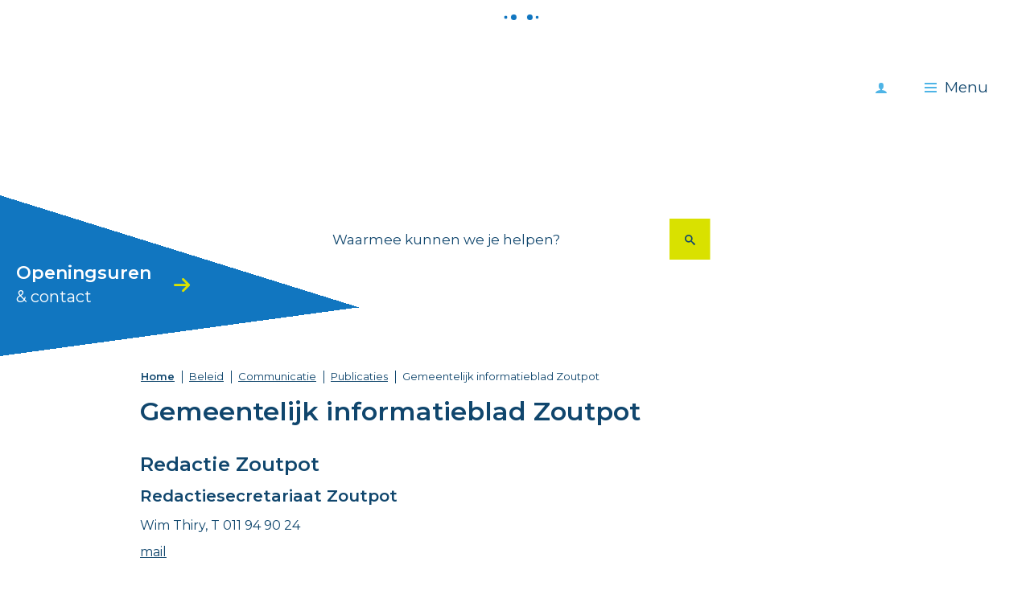

--- FILE ---
content_type: text/html; charset=utf-8
request_url: https://www.zoutleeuw.be/zoutpot
body_size: 5802
content:
<!DOCTYPE html><html lang="nl-be" class=""><head><meta http-equiv="Content-Type" content="text/html;charset=utf-8"><meta name="HandheldFriendly" content="True" /><meta name="MobileOptimized" content="320" /><meta name="viewport" content="width=device-width, initial-scale=1.0"><meta name="generator" content="Icordis CMS by LCP nv (https://www.lcp.be)" /><title>Gemeentelijk informatieblad Zoutpot - Stad Zoutleeuw</title><link id="skin-stylesheet" href="/css/skin-website.css?v=25022022092849" media="screen" rel="stylesheet" type ="text/css" data-css="Contrastskin-website" /><link rel="stylesheet" href="/css/skin-print.css" type="text/css" media="print"><link rel="icon" type="image/x-icon" href="/images/skin/favicon.ico?v=4" /><link rel="apple-touch-icon" sizes="180x180" href="/images/skin/apple-touch-icon.png?v=4"><link rel="icon" type="image/png" sizes="32x32" href="/images/skin/favicon-32x32.png?v=4"><link rel="icon" type="image/png" sizes="16x16" href="/images/skin/favicon-16x16.png?v=4"><link rel="manifest" href="/images/skin/manifest.json?v=4"><link rel="mask-icon" href="/images/skin/safari-pinned-tab.svg?v=4" color="#5bbad5"><meta name="msapplication-TileColor" content="#ffffff"><meta name="msapplication-TileImage" content="/images/skin/mstile-144x144.png?v=4"><meta name="theme-color" content="#ffffff"><link type="application/rss+xml" rel="alternate" title="RSS nieuws" href="/Nieuws/rss" /><link type="application/rss+xml" rel="alternate" title="RSS events" href="/Events/rss" /><link rel="canonical" href="https://www.zoutleeuw.be/zoutpot" /><meta content="Gemeentelijk infoblad van stad Zoutleeuw" name="description" /><meta content="Gemeentelijk infoblad van stad Zoutleeuw" property="og:description" /><meta content="Gemeentelijk infoblad van stad Zoutleeuw" name="twitter:description" /><meta property="og:site_name" content="Stad Zoutleeuw" /><meta property="og:title" content="Gemeentelijk informatieblad Zoutpot" /><meta property="og:url" content="https://www.zoutleeuw.be/zoutpot" /><meta property="og:type" content="website" /><meta name="twitter:card" content="summary" /><meta property="twitter:title" content="Gemeentelijk informatieblad Zoutpot" /><meta content="https://www.zoutleeuw.be/images/skin/logo-og.png" property="og:image" /><meta content="1200" property="og:image:width" /><meta content="630" property="og:image:height" /><meta content="https://www.zoutleeuw.be/images/skin/logo-og.png" name="twitter:image" /><script src=https://prod.widgets.burgerprofiel.vlaanderen.be/api/v1/node_modules/@govflanders/vl-widget-polyfill/dist/index.js></script><script src=https://prod.widgets.burgerprofiel.vlaanderen.be/api/v1/node_modules/@govflanders/vl-widget-client/dist/index.js></script></head><body id="body" class="default portal-0"><script>var burgerprofielUAC =false;var burgerprofielAPIUrl = 'https://prod.widgets.burgerprofiel.vlaanderen.be/api/v1/session/validate';</script><div class=widget-vlw-placeholder id='global-header-placeholder' aria-hidden=true><div class=lds-ellipsis><div></div><div></div><div></div><div></div></div> </div><script>var sessionding=null;var wasAuthorized=false;var loggedOutLocal=false;vl.widget.client.bootstrap('https://prod.widgets.burgerprofiel.vlaanderen.be/api/v1/widget/35d26159-8105-4ae4-b6d5-3cbfe6c364e1').then(function(widget) {var placeholder = document.getElementById('global-header-placeholder');widget.setMountElement(placeholder);widget.mount().catch(console.error.bind(console))return widget;}).then(function (widget){vl.widget.client.capture((widget) => { window.widget = widget});widget.getExtension('citizen_profile').then((citizen_profile) => {var state = citizen_profile.getSession().getState();$('#profiellogout').on('click',function(e){var state2=citizen_profile.getSession().getState();if(state2=='authenticated'){e.preventDefault();citizen_profile.getSession().logout();loggedOutLocal=true;}});citizen_profile.addEventListener('session.update', (event) => {var state2=citizen_profile.getSession().getState(); // of event.getSource().getState();if(state2=='authenticated'){wasAuthorized=true;//$('#my-profile-link').removeClass('hidden');//$('#my-profile-link').show();}else if(state2=='unauthenticated'){if(loggedOutLocal){loggedOutLocal=false;window.location='/logout?returnurl=/'; }//$('#my-profile-link').addClass('hidden');//$('#my-profile-link').hide();}});})}).catch(console.error.bind(console)); </script><div id="outer-wrap"><div id="inner-wrap" class="has-hamburger"><div id="skip-content" class="skip"><a href="#content-main" class="skip-navigation" data-scrollto="skip"><span>Naar content</span></a></div><header id="toppage" class="header has-hamburger"><div class="header-main"><div class="header-brand"><a href="/" class="brand" title="Terug naar startpagina"><span class="brand-txt">Stad Zoutleeuw</span><img src="/images/skin/logo.svg" onerror="this.onerror = null; this.src = '/images/skin/logo.png'" alt="Stad Zoutleeuw" title="Stad Zoutleeuw" class="logo-img"></a></div><div class="header-opening-hours"><a href="/contact"></a><span class="opening-hours-txt">Openingsuren<span class="openings-hours-txt-2">&amp; contact</span></span></div><div class="header-right"><button data-toggle="offcanvas" data-dismiss="modal" class="navbar-toggle btn-menu" type="button" aria-expanded="false"><span class="toggle-icon" aria-hidden="true"></span><span class="toggle-txt">Menu</span></button><div class="header-search"><div id="search" class="search-top" role="search"><form action="/zoeken" method="GET" name="searchForm" id="searchForm" class="search-form"><div class="input-group"><label for="txtkeyword" class="hidden">Waarmee kunnen we je helpen?</label><input type="text" name="q" class="form-control txt" id="txtkeyword" title="Waarmee kunnen we je helpen?" autocomplete="off" placeholder="Waarmee kunnen we je helpen?" data-placeholder="Waarmee kunnen we je helpen?" data-placeholder-mobile="Zoeken" /><span class="input-group-btn"><input type="submit" value="Zoek" class="btn-search" id="btnSearch" title="Zoeken" /></span><div id="bar-loading"><ul class="loading-element"><li class="loading-element1 loading-child"></li><li class="loading-element2 loading-child"></li><li class="loading-element3 loading-child"></li><li class="loading-element4 loading-child"></li><li class="loading-element5 loading-child"></li><li class="loading-element6 loading-child"></li><li class="loading-element7 loading-child"></li><li class="loading-element8 loading-child"></li><li class="loading-element9 loading-child"></li><li class="loading-element10 loading-child"></li><li class="loading-element11 loading-child"></li><li class="loading-element12 loading-child"></li></ul></div></div></form><div id="suggestionsearch"><ul class="list-suggestionsearch"></ul></div></div></div></div><div class="my-profile-link"><a href="/profiel" title="Meld je aan" class="user-profile"><span class="user-link">Meld je aan</span></a></div></div><div class="header-nav" aria-label="Main menu" role="navigation"><div class="header-nav-overlay" data-toggle="offcanvas" data-dismiss="modal"></div><nav class="navbar-default has-hamburger"><div class="navbar-container"><div class="header-meta"><div class="meta-container-wrapper"></div></div><div class="menu-wrapper left is-desktop"><div class="menu-container"><ul class="nav-main check-hamburger" id="nav"><li class="nav1"><a href="/beleid" aria-expanded=false><span>Beleid</span></a></li><li class="nav2"><a href="/jobs_en_ondernemen" aria-expanded=false><span>Jobs en ondernemen</span></a></li><li class="nav3"><a href="/leven" aria-expanded=false><span>Leven</span></a></li><li class="nav4"><a href="/meldingen-en-klachten" aria-expanded=false><span>Meldingen en klachten</span></a></li><li class="nav5"><a href="/ocmw" aria-expanded=false><span>OCMW</span></a></li><li class="nav6"><a href="/thema/3556/omgeving" aria-expanded=false><span>Omgeving</span></a></li><li class="nav7"><a href="/vrije-tijd" aria-expanded=false><span>Vrije tijd</span></a></li><li class="nav8"><a href="/wzc-de-vesten" aria-expanded=false><span>WZC De Vesten</span></a></li></ul> </div></div></div></nav><button data-toggle="offcanvas" data-dismiss="modal" class="btn-primary btn-toggle-close" type="button" aria-expanded="false"><span class="toggle-icon" aria-hidden="false"></span><span class="toggle-txt">Sluiten</span></button> </div> </header><main id="wrapper" class="page-container-wrapper"><div class="header-media"><div class="header-media-container has-media"><div class="header-media-content" style="background-image:url(/imageresizer/4E2DED11FEF3F53D76EBB26AC8001B0C/2938.jpg?w=1800&mode=max);"></div></div></div><div id="content-main" class="page-inner"><div class="visible-print sr_skip"><img alt="" src="/images/skin/logo-print.jpg"></div><div class="breadcrumb-wrapper sr_skip"><div class="container fade-navs"><a href="#breadcrumbscrollleft" class="btn-scroll next"><span class="sr_skip">scroll naar links</span></a><a href="#breadcrumbscrollright" class="btn-scroll prev"><span class="sr_skip">scroll naar rechts</span></a><ol class="breadcrumb sr_skip" itemscope itemtype="http://schema.org/BreadcrumbList"><li class="breadcrumb-home" itemprop="itemListElement" itemscope itemtype="http://schema.org/ListItem" ><a itemprop="item" href="/home"><span itemprop="name">Home</span><meta itemprop="position" content="1" /></a></li><li class="breadcrumb-item" itemprop="itemListElement" itemscope itemtype="http://schema.org/ListItem"><a href="https://www.zoutleeuw.be/beleid" itemprop="item"><span itemprop="name" class="aCrumb">Beleid</span><meta itemprop="position" content="2" /></a></li><li class="breadcrumb-item" itemprop="itemListElement" itemscope itemtype="http://schema.org/ListItem"><a href="https://www.zoutleeuw.be/communicatie gemeente" itemprop="item"><span itemprop="name" class="aCrumb">Communicatie</span><meta itemprop="position" content="3" /></a></li><li class="breadcrumb-item" itemprop="itemListElement" itemscope itemtype="http://schema.org/ListItem"><a href="https://www.zoutleeuw.be/publicaties" itemprop="item"><span itemprop="name" class="aCrumb">Publicaties</span><meta itemprop="position" content="4" /></a></li><li class="breadcrumb-item active" ><span class="aCrumb">Gemeentelijk informatieblad Zoutpot</span></li></ol></div></div><div class="heading-wrapper"><div class="container"><h1 class="page-heading"><span>Gemeentelijk informatieblad Zoutpot</span></h1></div></div><div class="container"><section class="theme-detail"><div class="container-wrapper"><div class="page-container"><div class="page-content"><div class="info-wrapper"><div class="info"><h2>Redactie Zoutpot</h2><h3>Redactiesecretariaat Zoutpot</h3><p align="left">Wim Thiry, T 011 94 90 24</p><p align="left"><a href="mailto:wim.thiry@zoutleeuw.be" target="_blank" rel="noopener">mail</a></p><h3>Deadline:</h3><p>Deadline is doorgaans de eerste maandag van de maand voor publicatie (zie tabel)<strong>. </strong><br />U kan ook steeds contact opnemen met de communicatieambtenaar via <a href="mailto:communicatie@zoutleeuw.be">zoutpot@zoutleeuw.be</a> of 011 94 90 24<br /><br /><br /></p><table style="height: 91px; width: 100%;" width="100%"><tbody><tr style="height: 13px;"><td style="height: 13px;"><strong>Editie</strong></td><td style="height: 13px;"><strong>periode</strong></td><td style="height: 13px;"><strong>deadline</strong></td></tr><tr style="height: 13px;"><td style="height: 13px;"><strong>Zoutpot 142</strong></td><td style="height: 13px;"><strong>januari – februari 2026</strong></td><td style="height: 13px;"><strong>Maandag 1 december 2025</strong></td></tr><tr style="height: 13px;"><td style="height: 13px;"><strong>Zoutpot 143</strong></td><td style="height: 13px;"><strong>maart – april 2026</strong></td><td style="height: 13px;"><strong>Maandag 2 februari 2026</strong></td></tr><tr style="height: 13px;"><td style="height: 13px;"><strong>Zoutpot 144</strong></td><td style="height: 13px;"><strong>mei – juni 2026</strong></td><td style="height: 13px;"><strong>Maandag 30 maart 2026</strong></td></tr><tr style="height: 13px;"><td style="height: 13px;"><strong>Zoutpot 145</strong></td><td style="height: 13px;"><strong>juli – augustus 2026</strong></td><td style="height: 13px;"><strong>Maandag 1 juni 2026</strong></td></tr><tr style="height: 13px;"><td style="height: 13px;"><strong>Zoutpot 146</strong></td><td style="height: 13px;"><strong>september – oktober 2026</strong></td><td style="height: 13px;"><strong>Maandag 3 augustus 2026</strong></td></tr><tr style="height: 13px;"><td style="height: 13px;"><strong>Zoutpot 147</strong></td><td style="height: 13px;"><strong>november – december 2026</strong></td><td style="height: 13px;"><strong>Maandag 5 oktober 2026</strong></td></tr></tbody></table><h3>Adverteren in de Zoutpot:</h3><p>Wil u adverteren in onze Zoutpot, dan kan u het aanvraagformulier onderaan deze pagina downloaden.</p><p>Gelieve dit formulier in te vullen en ons terugbezorgen via <a title="Email Zoutpot" href="mailto:zoutpot@zoutleeuw.be">mail</a>.<br />Zie ook de specificaties van de advertentieruimte.</p></div></div><div class="container-wrapper"><div class="theme-list-wrapper"><div class="theme-list has-media eqh "><ul class="list"><li data-id="3820" data-type="th"><a href="/archief-gemeentelijk-infoblad-zoutpot" class="color-1" ><div class="one-media theme-photo"><span class="photo"><img alt="Archief gemeentelijk infoblad Zoutpot" class="photo" src="/imageresizer/54E9921CD6874352A03890B3EE83461D/12021.jpg?w=544&amp;h=401&amp;mode=crop&amp;scale=both" /></span></div><div class="caption"><h3 class="title"><span>Archief gemeentelijk infoblad Zoutpot</span></h3></div></a></li></ul></div><div class="theme-list no-media eqh"><h2 class="heading "> <span>Of zoek je iets anders?</span></h2><ul class="list"><li data-id="3509" data-type="d" class="item"><a href="/communicatiedienst" ><span>Communicatiedienst</span></a></li></ul></div></div></div><div class="container-wrapper" data-check-empty="true"><div class="box box-grid box-list box-downloads"><h2 class="box-title"><span>Bijlagen</span></h2><div class="box-block"><ul class="list-file"><li class="file pdf"><a href="/file/download/6843/97D6B06582F5E2D282FEB7034A40F9A7" target="_blank" class="item"><span class="description">Zoutpot specificaties advertentieruimte</span> <span class="filesize">[15,1Kb]</span> <span class="extention">(pdf)</span></a></li><li class="file docx"><a href="/file/download/14701/29E70CCA07AFD05D49846654EDCA4199" target="_blank" class="item"><span class="description">Formulier adverteren in de Zoutpot </span> <span class="filesize">[20,4Kb]</span> <span class="extention">(docx)</span></a></li>	</ul></div></div></div></div> </div> </div> </section> </div></div></main><footer id="footer" class="footer"><div class="container"><div class="footer-inner"><div class="footer-logo" data-mh="footer-column"><span class="copyright-zl">&copy; Stad Zoutleeuw</span></div><div class="footer-links" data-mh="footer-column"><ul class="list-footer-top"><li ><a href="/nieuwsbrieven" ><span>Inschrijven nieuwsbrief</span></a></li><li ><a href="/diensten" ><span>Diensten</span></a></li><li ><a href="/producten" ><span>Iets niet gevonden? </span></a></li></ul><div class="box box-contact"><h2 class="box-title sr-only"><span>Contact</span></h2><div class="box-block box-contact-block"><div class="box-contact-block-row"><div class="contact-content"><div class="contact-info-container"><dl class="contact-info"><dt class="lbl-address"><span>Adres</span></dt><dd class="txt-address"><span class="txt-streetnr ">AC Aen den Hoorn 1</span><span class="txt-postal"><span class="sr-only">,&nbsp;</span>3440</span><span class="txt-city">Zoutleeuw</span></dd></dl><div class="contact-social"><h4 class="title"><span>Volg ons op</span></h4><ul class="list-social"><li class="bullet-facebook"><a class="external" href="https://www.facebook.com/stadzoutleeuw/" target="_blank"><span>Facebook</span></a></li><li class="bullet-twitter"><a class="external" href="https://twitter.com/stad_zoutleeuw" target="_blank"><span>Twitter</span></a></li><li class="bullet-instagram"><a class="external" href="https://www.instagram.com/stadzoutleeuw/" target="_blank"><span>Instagram</span></a></li><li class="bullet-youtube"><a class="external" href="https://www.youtube.com/channel/UCNzIW5cEKx36PWkbTI3dwxg" target="_blank"><span>Youtube</span></a></li><li class="bullet-linkedin"><a class="external" href="https://www.linkedin.com/company/stad-zoutleeuw" target="_blank"><span>Linkedin</span></a></li><li class="bullet-tiktok"><a class="external" href="https://vm.tiktok.com/ZMLMmqTj7/ " target="_blank"><span>TikTok</span></a></li></ul></div> </div></div></div></div><script type="application/ld+json">{"@context": "http://schema.org","@type": "PostalAddress","addressLocality": "Zoutleeuw","postalCode": "3440","streetAddress": "AC Aen den Hoorn 1"}</script></div><div class="list-footer-bottom"><ul class="list-footer-top"><li ><a href="/contact/detail/21/secretariaat" ><span>Contact</span></a></li><li ><a href="/producten/detail/199/privacyverklaring-stad-zoutleeuw" ><span>Privacy</span></a></li><li ><a href="https://www.zoutleeuw.be/stratenplan" target="_blank"><span>Stratenplan</span></a></li><li ><a href="/cookies" ><span>Cookies</span></a></li></ul></div></div><div class="footer-lcp" data-mh="footer-column"><div class="vlbrbt"><img src="/images/skin/logo-vl.png" alt="" /><img src="/images/skin/logo-vlbr.png" alt="" /><span class="footer-tiny-txt">Dit project werd mede mogelijk gemaakt door cofinanciering uit Platteland Plus, bestaande uit middelen van Vlaanderen en provincie Vlaams-Brabant.</span></div><a title="e-gov en internet services door LCP" target="_blank" href="http://www.lcp.be/" class="lcplink"><span>lcp.nv 2026 &copy; </span></a></div></div></div></footer><div class="toppos sr_skip"><div id="totop"><a href="#toppage" title="Naar top" data-scrollto="totop" class="btn-totop"><span>Naar top</span></a></div></div></div></div><script src="/Scripts/jquery-1.11.3.js"></script><script src="/Scripts/jquery.easing.1.3.js"></script><script src="/Scripts/jquery.sticky-kit.min.js"></script><script src="/Scripts/lcpbox.debug.js"></script><script src="/Scripts/jquery-match-height-master/jquery.matchHeight.js"></script><script src="/Scripts/menu.js"></script><script src="/Scripts/contactCalender.js"></script><script src="/Scripts/bxslider/jquery.bxslider.js"></script><script src="/Scripts/website.js"></script><script src="/Scripts/loadMoreImages.js"></script><script src="/Scripts/alert.js"></script><script src="/Scripts/flying-focus.js"></script></body></html>

--- FILE ---
content_type: text/javascript
request_url: https://www.zoutleeuw.be/Scripts/menu.js
body_size: 2796
content:
var $window = $(window),
	$allNavs = $('.check-hamburger'), 
	showHamburger = true,
	navCentered = false;

function initNav(container, style) {
	var nav = $(container), 
		elDropdown = nav.find('.dropdown'), 
		menuWrapper = nav.parents('.menu-wrapper');
	

	$('.container-wrapper > ol.breadcrumb > li > a').each(function () {
		var el = $(this);
		var url = el.attr('href').replace(window.location.protocol + '//' + window.location.hostname, '').toLowerCase();
	
		var m = nav.find('a[href="' + url + '"]');

		if (m.length > 0) {
			m.parent().addClass('active');
		}
	});
	
	var m = nav.find('a[href="' + window.location.pathname.toLowerCase() + '"]');
	if (m.length > 0) {
		m.parent().addClass('active');
	}

	var tMenu = null;
	if(style == undefined || style == null || style == 'hover' ) {
		if ( !$('#inner-wrap').hasClass('has-hamburger') ) { 
			$('.header-nav').removeClass('invisibility');
			$('.btn-toggle-close').addClass('invisibility');
			//## magic on dropdowns
			elDropdown.each(function() {
				el = $(this);
				//show subnav on hover  
				el.mouseenter(function () { 
					var c = $(this);
					tMenu = setTimeout(function () {
						c.addClass('open').find('.dropdown-menu')
										  .stop(true, true)
										  .fadeIn('fast', function () { 
											el.find('> a').attr('aria-expanded', 'true');
										  });
						checkDropdownPosition(c.find('.dropdown-menu'));
					}, 150);
			   
				});
				//hide submenus on exit  
				el.mouseleave(function () {  
					clearTimeout(tMenu);

					$(this).removeClass('open').find('.dropdown-menu')
											   .stop(true, true)
											   .fadeOut('fast', function () { 
													el.find('> a').attr('aria-expanded', 'false');
													$(this).removeClass('dropdown-menu-center')
														   .removeClass('dropdown-menu-left')
														   .removeClass('dropdown-menu-right');
												});
				});
			});
			
			elDropdown.find('> a').focus(function () {
				var el = $(this).parent();
				el.siblings('.dropdown').removeClass('focus').find('> a').attr('aria-expanded', 'false')
															 .parent().find('.dropdown-menu')
															 .hide();
				if( el.hasClass('dropdown') ){
					el.addClass('focus').find('.dropdown-menu')
										.stop(true, true)
										.fadeIn('fast', function () { 
											el.find('> a').attr('aria-expanded', 'true');
										})
					checkDropdownPosition(el.find('.dropdown-menu'));
				}
			});

			elDropdown.find('.column-dropdown > li:last() > a').on('blur', function() {
				var el = $(this).parents('.dropdown');
				el.removeClass('focus').find('> a').attr('aria-expanded', 'false')
												   .parent().find('.dropdown-menu')
												   .hide();
			});
			
		} else {
			if ( !$('.header-nav').hasClass('is-active') ) {
				$('.header-nav').addClass('invisibility');
			}
			$('.btn-toggle-close').removeClass('invisibility');
			// make menus drop automatically
			elDropdown.off('mouseenter mouseleave').find('> a').off('blur, focus');
			$('.dropdown-menu').removeAttr('style');
			// $(container).find('.dropdown.active').find('> a').attr('aria-expanded', 'true').off('focus');

			// -- check scroll offcanvas menu
			menuWrapper.css({
				'maxHeight': 	$(window).height()
			});
			/*
			if (menuWrapper.hasClass('left') || menuWrapper.hasClass('right')) { 
				menuWrapper.css({
					'maxHeight': 	$(window).height() - $('.header-main').innerHeight()
				});
			}
			if (menuWrapper.hasClass('top') || menuWrapper.hasClass('bottom')) {  
				menuWrapper.css({
					'maxHeight': 	($(window).height() * 0.8) - $('.header-main').innerHeight()
				});
			}
			*/
		}
	} else { // click nog nIET toegankelijk
		elDropdown.find('> a').each(function () {
			$(this).addClass('dropdown-toggle');
		});

		if (m.length > 0) {
			m.parents('.dropdown-menu').show()
			 .parents('.dropdown').addClass("active open slide-down");
		}
	
		elDropdown.on('click', '> a', function(e) {
		// $('ul.nav-sidemenu li.dropdown').find('> a').click(function (e) {
			e.preventDefault();
			var el = $(this).parent(),
				elDropdownMenu = el.find('.dropdown-menu');

			if (!el.hasClass('dropdown')) {
				el.toggleClass('slide-down open');
			} else {
				elDropdownMenu.slideToggle('fast', function() {
					el.toggleClass('slide-down open');
					if (!el.hasClass('slide-down')) {
						elDropdownMenu.attr('aria-hidden', 'true').attr('aria-expanded', 'false');
						el.siblings(':not(.active)').removeClass('slide-down').find('.dropdown-menu')
																			  .slideUp('fast')
																			  .attr('aria-hidden', 'true')
																			  .attr('aria-expanded', 'false');
					} 
					else {
						elDropdownMenu.attr('aria-hidden', 'false').attr('aria-expanded', 'true');
					}
				});
			}
		});
	}
}

function initDropdownToggle() {
	var elDropdown = $('.dropdown-toggle');

	// elDropdown.find('> a').addClass('dropdown-toggle');
	elDropdown.on('click', function(e) {
		e.preventDefault();	
		var el = $(this).parent('.dropdown');
			elDropdownMenu = el.find('.dropdown-menu');

		if (!el.hasClass('dropdown')) {
			el.toggleClass("active");
		} else {
			elDropdownMenu.slideToggle('fast', function() {
				el.toggleClass('slide-down open');
				if (!el.hasClass('slide-down')) {
					elDropdownMenu.prev('a').attr('aria-expanded', 'false');
					el.removeClass('focus');
				} else {
					/* scrollto clicked item 
					var anchor = el.find( '.childlayers' ).last(), 
						position = anchor.position().top, 
						container = el.parent().find('.tab-item').not('.hidden');
					$('.tab-item').animate({scrollTop: position}, 'fast');
					*/
					elDropdownMenu.prev('a').attr('aria-expanded', 'true');
				}
			});
			checkDropdownPosition(elDropdownMenu);
		}
		/*elDropdownMenu.find('> li > a').each(function () {
			$(this).on('focus', function() {
				$(this).removeClass("focus");
			});
		});*/
		elDropdownMenu.find('> li:last() > a').on('blur', function() {
			el.removeClass('slide-down open focus');
			elDropdownMenu.slideUp('fast', function() {
				elDropdown.find('> a').attr('aria-expanded', 'false');
			});
		});
	});



}

//set dropdown-menu left,right or center	
function checkDropdownPosition(el) {
	var windowWidth = $(window).width();
	el.each(function (e) {
		var m = el;
		var w = el.offset().left + m.outerWidth();
		if (w > windowWidth) {
			if ((el.offset().left + el.outerWidth()) - m.outerWidth() < 0) {
				el.addClass('dropdown-menu-center');
				// m.removeClass('dropdown-menu-left').removeClass('dropdown-menu-right')
			} else {
				// el.removeClass('dropdown-menu-center');
				// m.removeClass('dropdown-menu-left')
				el.addClass('dropdown-menu-right');
			}
		} else {
			// el.removeClass('dropdown-menu-center');
			// m.removeClass('dropdown-menu-right')
			el.addClass('dropdown-menu-left');
		}
	});
}

//## set menu items evenly width
function menuEqualWidth(container) {
	var elNavItems = container.find('> li'), 
		elNavItemsW = (container.width()/elNavItems.length);

	elNavItems.css({
		'width': 	elNavItemsW
	});

	container.children('li').each(function() {
		if ( $(this).width() < $(this).data('width') ){
			$(this).addClass('overflow');
		} else {
			$(this).removeClass('overflow');
		}
	});
	if (container.find('li.overflow').length > 0 ) {
		container.children('li').removeAttr('style');
		navitemsIsoverflow = true;
	} else {
		navitemsIsoverflow = false;
	} 
}


//close open dropdownlist on click in window
/*
$(document).on('mouseup', '#outer-wrap', function (e) {
	if (! $('#splash-page').hasClass('is-active') ) {
		if (!$(e.target).closest('#othersites').length) {
			$('a.dropdown-toggle[aria-expanded="true"]').click();
		}
	}
});
*/

//-- docs ref : https://kyusuf.com/post/completely-css-progressively-collapsing-navigation
var navWidth = 0,
	navitemsIsoverflow = false;
function initCalc() {
	if (navCentered) {
		//## make menus items evenly wide
		menuEqualWidth($allNavs);
	}
	
	$allNavs.children('li').each(function() {
		var $this = $(this)
		if (navCentered) {
			$this.attr('data-width', $this.width()- ( $this.find('a').width() - $this.find('span').width() ));
			// console.log($this.width()- ( $this.find('a').width() - $this.find('span').width() ));
		} else {
			$this.attr('data-width',  $this.find('a').innerWidth());
		}
		navWidth += $(this).data('width');
	});
}

function calcWidth($nav) {
	var $containerWrapper = $('.header-main').find('> div').first(), 
		availablespace = $containerWrapper.width();

	if (navCentered) {
		menuEqualWidth($nav);
	}
	
	// console.log("containerwrapper:" + availablespace + "-- width navs: " + navWidth);
	if ( navWidth > availablespace ) {
		$('#inner-wrap, .navbar-default, .header').addClass('has-hamburger');
		if (navCentered) {
			$nav.children('li').removeAttr('style');
		}
	}
	else {
		$('#inner-wrap, .navbar-default, .header').removeClass('has-hamburger');
		if (navCentered) {
			menuEqualWidth($nav);
		}
	}
}

function checkHamburgermenu(showHamburger) {
	if ( !showHamburger) {
		$allNavs.each(function() {
			calcWidth($(this))
		});
	} else {
		if (! $('#inner-wrap').hasClass('has-hamburger') ) {
			$('#inner-wrap, .navbar-default, .header').addClass('has-hamburger');
		}
	}

}

$(document).ready(function() {
	initCalc();
	checkHamburgermenu(showHamburger);

})

$window.on('resize load', function() {
	checkHamburgermenu(showHamburger);
})


--- FILE ---
content_type: text/javascript
request_url: https://www.zoutleeuw.be/Scripts/lcpbox.debug.js
body_size: 12027
content:
/*lcpbox*/
var activelink;
var lcpbox = {};
lcpbox.lib = function () {
	var styleCache = {};
	var camelRe = /(-[a-z])/gi;
	var camelFn = function (m, a) {
		return a.charAt(1).toUpperCase();
	};
	var toCamel = function (style) {
		var camel;
		if (!(camel = styleCache[style])) {
			camel = styleCache[style] = style.replace(camelRe, camelFn);
		}
		return camel;
	};
	var view = document.defaultView;
	var alphaRe = /alpha\([^\)]*\)/gi;
	var setOpacity = function (el, opacity) {
		var s = el.style;
		if (window.ActiveXObject) {
			s.zoom = 1;
			s.filter = (s.filter || '').replace(alphaRe, '') +
				(opacity == 1 ? '' : ' alpha(opacity=' + (opacity * 100) + ')');
		} else {
			s.opacity = opacity;
		}
	};
	return {
		adapter: 'standalone',
		getStyle: function () {
			return view && view.getComputedStyle ? function (el, style) {
				var v, cs, camel;
				if (style == 'float') style = 'cssFloat';
				if (v = el.style[style]) return v;
				if (cs = view.getComputedStyle(el, '')) {
					return cs[toCamel(style)];
				}
				return null;
			} : function (el, style) {
				var v, cs, camel;
				if (style == 'opacity') {
					if (typeof el.style.filter == 'string') {
						var m = el.style.filter.match(/alpha\(opacity=(.+)\)/i);
						if (m) {
							var fv = parseFloat(m[1]);
							if (!isNaN(fv)) return (fv ? fv / 100 : 0);
						}
					}
					return 1;
				} else if (style == 'float') {
					style = 'styleFloat';
				}
				var camel = toCamel(style);
				if (v = el.style[camel]) return v;
				if (cs = el.currentStyle) return cs[camel];
				return null;
			};
		}(),
		setStyle: function (el, style, value) {
			if (typeof style == 'string') {
				var camel = toCamel(style);
				if (camel == 'opacity') {
					setOpacity(el, value);
				} else {
					el.style[camel] = value;
				}
			} else {
				for (var s in style) {
					this.setStyle(el, s, style[s]);
				}
			}
		},
		get: function (el) {
			return typeof el == 'string' ? document.getElementById(el) : el;
		},
		remove: function (el) {
			el.parentNode.removeChild(el);
		},
		getTarget: function (e) {
			var t = e.target ? e.target : e.srcElement;
			return t.nodeType == 3 ? t.parentNode : t;
		},
		getPageXY: function (e) {
			var x = e.pageX || (e.clientX +
				(document.documentElement.scrollLeft || document.body.scrollLeft));
			var y = e.pageY || (e.clientY +
				(document.documentElement.scrollTop || document.body.scrollTop));
			return [x, y];
		},
		preventDefault: function (e) {
			if (e.preventDefault) {
				e.preventDefault();
			} else {
				e.returnValue = false;
			}
		},
		keyCode: function (e) {
			return e.which ? e.which : e.keyCode;
		},
		addEvent: function (el, name, handler) {
			if (el.addEventListener) {
				el.addEventListener(name, handler, false);
			} else if (el.attachEvent) {
				el.attachEvent('on' + name, handler);
			}
		},
		removeEvent: function (el, name, handler) {
			if (el.removeEventListener) {
				el.removeEventListener(name, handler, false);
			} else if (el.detachEvent) {
				el.detachEvent('on' + name, handler);
			}
		},
		append: function (el, html) {
			if (el.insertAdjacentHTML) {
				el.insertAdjacentHTML('BeforeEnd', html);
			} else if (el.lastChild) {
				var range = el.ownerDocument.createRange();
				range.setStartAfter(el.lastChild);
				var frag = range.createContextualFragment(html);
				el.appendChild(frag);
			} else {
				el.innerHTML = html;
			}
		}
	};
}();
if (typeof lcpbox == 'undefined') {
	throw 'Unable to load lcpbox, no base library adapter found';
}
(function () {
	var options = {
		autoplayMovies: true,
		animate: false,
		animateFade: false,
		animSequence: 'wh',
		modal: false,
		overlayColor: '#000',
		flashBgColor: '#000000',
		showMovieControls: true,
		slideshowDelay: 3,
		resizeDuration: 0.55,
		fadeDuration: 0.35,
		displayNav: true,
		continuous: true,
		displayCounter: true,
		counterType: 'default',
		counterLimit: 10,
		viewportPadding: 20,
		handleOversize: 'resize',
		handleException: null,
		handleUnsupported: 'link',
		initialHeight: 160,
		initialWidth: 320,
		enableKeys: true,
		onOpen: null,
		onFinish: null,
		onChange: null,
		onClose: null,
		skipSetup: false,
		ext: {
			img: ['png', 'jpg', 'jpeg', 'gif', 'bmp'],
			iframe: ['asp', 'aspx', 'cgi', 'cfm', 'htm', 'html', 'pl', 'php', 'php3', 'php4', 'php5', 'phtml', 'rb', 'rhtml', 'shtml', 'txt', 'vbs']
		}
	};
	var SB = lcpbox;
	var SL = SB.lib;
	var default_options;
	var RE = {
		domain: /:\/\/(.*?)[:\/]/,
		inline: /#(.+)$/,
		rel: /^(light|shadow|lcp)box/i,
		gallery: /^(light|shadow|lcp)box\[(.*?)\]/i,
		unsupported: /^unsupported-(\w+)/,
		param: /\s*([a-z_]*?)\s*=\s*(.+)\s*/,
		empty: /^(?:br|frame|hr|img|input|link|meta|range|spacer|wbr|area|param|col)$/i
	};
	var cache = [];
	var gallery;
	var current;
	var content;
	var content_id = 'lcpbox_content';
	var dims;
	var initialized = false;
	var activated = false;
	var slide_timer = 'paused';
	var slide_start;
	var slide_delay = 0;
	var ua = navigator.userAgent.toLowerCase();
	var client = {
		isStrict: document.compatMode == 'CSS1Compat',
		isOpera: ua.indexOf('opera') > -1,
		isIE: ua.indexOf('msie') > -1,
		isIE7: ua.indexOf('msie 7') > -1,
		isSafari: /webkit|khtml/.test(ua),
		isWindows: ua.indexOf('windows') != -1 || ua.indexOf('win32') != -1,
		isMac: ua.indexOf('macintosh') != -1 || ua.indexOf('mac os x') != -1,
		isLinux: ua.indexOf('linux') != -1
	};
	client.isBorderBox = client.isIE && !client.isStrict;
	client.isSafari3 = client.isSafari && !!(document.evaluate);
	client.isGecko = ua.indexOf('gecko') != -1 && !client.isSafari;
	var ltIE7 = client.isIE && !client.isIE7;
	var plugins;
	var apply = function (o, e) {
		for (var p in e) o[p] = e[p];
		return o;
	};
	var isLink = function (el) {
		return el && typeof el.tagName == 'string' && (el.tagName.toUpperCase() == 'A' || el.tagName.toUpperCase() == 'AREA');
	};
	SL.getViewportHeight = function () {
		var h = window.innerHeight;
		var mode = document.compatMode;
		if ((mode || client.isIE) && !client.isOpera) {
			h = client.isStrict ? document.documentElement.clientHeight : document.body.clientHeight;
		}
		return h;
	};
	SL.getViewportWidth = function () {
		var w = window.innerWidth;
		var mode = document.compatMode;
		if (mode || client.isIE) {
			w = client.isStrict ? document.documentElement.clientWidth : document.body.clientWidth;
		}
		return w;
	};
	SL.createHTML = function (obj) {
		var html = '<' + obj.tag;
		for (var attr in obj) {
			if (attr == 'tag' || attr == 'html' || attr == 'children') continue;
			if (attr == 'cls') {
				html += ' class="' + obj['cls'] + '"';
			} else {
				html += ' ' + attr + '="' + obj[attr] + '"';
			}
		}
		if (RE.empty.test(obj.tag)) {
			html += '/>';
		} else {
			html += '>';
			var cn = obj.children;
			if (cn) {
				for (var i = 0, len = cn.length; i < len; ++i) {
					html += this.createHTML(cn[i]);
				}
			}
			if (obj.html) html += obj.html;
			html += '</' + obj.tag + '>';
		}
		return html;
	};
	lcpbox.loadSkin = function (skin, dir) {
		if (!(/\/$/.test(dir))) dir += '/';
		skin = dir + skin + '/';
		document.write('<link rel="stylesheet" type="text/css" href="' + skin + 'skin.css">');
		document.write('<scr' + 'ipt type="text/javascript" src="' + skin + 'skin.js"><\/script>');
	};
	var ease = function (x) {
		return 1 + Math.pow(x - 1, 3);
	};
	var animate = function (el, p, to, d, cb) {
		var from = parseFloat(SL.getStyle(el, p));
		if (isNaN(from)) from = 0;
		if (from == to) {
			if (typeof cb == 'function') cb();
			return;
		}
		var delta = to - from;
		var op = p == 'opacity';
		var unit = op ? '' : 'px';
		var fn = function (ease) {
			SL.setStyle(el, p, from + ease * delta + unit);
		};
		if (!options.animate && !op || op && !options.animateFade) {
			fn(1);
			if (typeof cb == 'function') cb();
			return;
		}
		d *= 1000;
		var begin = new Date().getTime();
		var end = begin + d;
		var timer = setInterval(function () {
			var time = new Date().getTime();
			if (time >= end) {
				clearInterval(timer);
				fn(1);
				if (typeof cb == 'function') cb();
			} else {
				fn(ease((time - begin) / d));
			}
		}, 10);
	};
	var clearOpacity = function (el) {
		var s = el.style;
		if (client.isIE) {
			if (typeof s.filter == 'string' && (/alpha/i).test(s.filter)) {
				s.filter = s.filter.replace(/[\w\.]*alpha\(.*?\);?/i, '');
			}
		} else {
			s.opacity = '';
			s['-moz-opacity'] = '';
			s['-khtml-opacity'] = '';
		}
	};
	var getComputedHeight = function (el) {
		var h = Math.max(el.offsetHeight, el.clientHeight);
		if (!h) {
			h = parseInt(SL.getStyle(el, 'height'), 10) || 0;
			if (!client.isBorderBox) {
				h += parseInt(SL.getStyle(el, 'padding-top'), 10) +
					parseInt(SL.getStyle(el, 'padding-bottom'), 10) +
					parseInt(SL.getStyle(el, 'border-top-width'), 10) +
					parseInt(SL.getStyle(el, 'border-bottom-width'), 10);
			}
		}
		return h;
	};
	var getPlayer = function (url) {
		var m = url.match(RE.domain);
		var d = m && document.domain == m[1];
		if (url.indexOf('#') > -1 && d) return 'inline';
		var q = url.indexOf('?');
		if (q > -1) url = url.substring(0, q);
		var patt = /\/file\/image\//;

		if (RE.img.test(url) || patt.test(url)) return 'img';
		if (!d || RE.iframe.test(url)) {
			return 'iframe';
		}

	};
	var handleClick = function (ev) {
		var link;
		if (isLink(this)) {
			link = this;
		} else {
			link = SL.getTarget(ev);
			while (!isLink(link) && link.parentNode) {
				link = link.parentNode;
			}
		}
		if (link) {
			SB.open(link);
			if (gallery.length) SL.preventDefault(ev);
		}
		activelink = link;
	};
	var toggleNav = function (id, on) {
		var el = SL.get('lcpbox_nav_' + id);
		if (el) el.style.display = on ? '' : 'none';
};
	var buildBars = function (cb) {
		var obj = gallery[current];
		var title_i = SL.get('lcpbox_title_inner');
		title_i.innerHTML = obj.title || '';
		//   var save = SL.get('lcpbox_nav_save');
		//  if (obj.player == 'img') { save.href = obj.realpic; save.target = '_blank'; } else { save.style.display = 'none'; };

		var nav = SL.get('lcpbox_nav');
		if (nav) {
			var c, n, pl, pa, p;
			if (options.displayNav) {
				c = true;
				var len = gallery.length;
				if (len > 1) {
					if (options.continuous) {
						n = p = true;
					} else {
						n = (len - 1) > current;
						p = current > 0;
					}
				}
				if (options.slideshowDelay > 0 && hasNext()) {
					pa = slide_timer != 'paused';
					pl = !pa;
				}
			} else {
				c = n = pl = pa = p = false;
			}
			toggleNav('close', c);
			toggleNav('next', n);
			toggleNav('play', pl);
			toggleNav('pause', pa);
			toggleNav('previous', p);
		}
		var counter = SL.get('lcpbox_counter');
		if (counter) {
		   
			var co = '';
			if (options.displayCounter && gallery.length > 1) {
				if (options.counterType == 'skip') {
					var i = 0,
						len = gallery.length,
						end = len;
					var limit = parseInt(options.counterLimit);
					if (limit < len) {
						var h = Math.round(limit / 2);
						i = current - h;
						if (i < 0) i += len;
						end = current + (limit - h);
						if (end > len) end -= len;
					}
					while (i != end) {
						if (i == len) i = 0;
						co += '<a onclick="lcpbox.change(' + i + ');"';
						if (i == current) co += ' class="lcpbox_counter_current"';
						co += '>' + (++i) + '</a>';
					}
				} else {
					co = (current + 1) + ' van ' + len;
				}
			 
			}
			counter.innerHTML = co;
		}
		cb();
	};
	var hideBars = function (anim, cb) {
		var obj = gallery[current];
		var title = SL.get('lcpbox_title');
		var info = SL.get('lcpbox_info');
		var title_i = SL.get('lcpbox_title_inner');
		var info_i = SL.get('lcpbox_info_inner');
		var fn = function () {
			buildBars(cb);
		};
		var title_h = getComputedHeight(title);
		var info_h = getComputedHeight(info) * -1;
		if (title_h = 'NaN') {
			title_h = 20;
		}
		if (info_h = 'NaN') {
			info_h = -20;
		}
		if (anim) {
			animate(title_i, 'margin-top', title_h, 0.35, null);
			animate(info_i, 'margin-top', info_h, 0.35, fn);
		} else {
			SL.setStyle(title_i, 'margin-top', title_h + 'px');
			SL.setStyle(info_i, 'margin-top', info_h + 'px');
			fn();
		}
	};
	var showBars = function (cb) {
		var title_i = SL.get('lcpbox_title_inner');
		var info_i = SL.get('lcpbox_info_inner');
		var t = title_i.innerHTML != '';
		if (t) animate(title_i, 'margin-top', 0, 0.35, null);
		animate(info_i, 'margin-top', 0, 0.35, cb);
	};
	var loadContent = function () {
		var obj = gallery[current];
		if (!obj) return;
		var changing = false;
		if (content) {
			content.remove();
			changing = true;
		}
		var p = obj.player == 'inline' ? 'html' : obj.player;
		if (typeof SB[p] != 'function') {
			SB.raise('Unknown player ' + obj.player);
		}
		content = new SB[p](content_id, obj);
		listenKeys(false);
		toggleLoading(true);
		hideBars(changing, function () {
			if (!content) return;
			if (!changing) {
				SL.get('lcpbox').style.display = '';
			}
			var fn = function () {
				resizeContent(function () {
					if (!content) return;
					showBars(function () {
						if (!content) return;
						SL.get('lcpbox_body_inner').innerHTML = SL.createHTML(content.markup(dims));
						toggleLoading(false, function () {
							if (!content) return;
							if (typeof content.onLoad == 'function') {
								content.onLoad();
							}
							if (options.onFinish && typeof options.onFinish == 'function') {
								options.onFinish(gallery[current]);
							}
							if (slide_timer != 'paused') {
								SB.play();
							}
							listenKeys(true);
							$("#lcpbox").attr('tabindex', -1).focus().removeAttr('tabindex');
							disableTabModalShown($('#lcpbox_container'));
							$('#outer-wrap').attr('aria-hidden', 'true'); 
						});
					});
				});
			};
			if (typeof content.ready != 'undefined') {
				var id = setInterval(function () {
					if (content) {
						if (content.ready) {
							clearInterval(id);
							id = null;
							fn();
						}
					} else {
						clearInterval(id);
						id = null;
					}
				}, 100);
			} else {
				fn();
			}
		});
		if (gallery.length > 1) {
			var next = gallery[current + 1] || gallery[0];
			if (next.player == 'img') {
				var a = new Image();
				a.src = next.content;
				a.alt = next.alt;
			}
			var prev = gallery[current - 1] || gallery[gallery.length - 1];
			if (prev.player == 'img') {
				var b = new Image();
				b.src = prev.content;
				b.alt = prev.alt;
			}
		}
	};
	var setDimensions = function (height, width, resizable) {
		resizable = resizable || false;
		var sb = SL.get('lcpbox_body');
		var h = height = parseInt(height);
		var w = width = parseInt(width);
		var view_h = SL.getViewportHeight();
		var view_w = SL.getViewportWidth();
		var border_w = parseInt(SL.getStyle(sb, 'border-left-width'), 10) +
			parseInt(SL.getStyle(sb, 'border-right-width'), 10);
		var extra_w = border_w + 2 * options.viewportPadding;
		if (w + extra_w >= view_w) {
			w = view_w - extra_w;
		}
		var border_h = parseInt(SL.getStyle(sb, 'border-top-width'), 10) +
			parseInt(SL.getStyle(sb, 'border-bottom-width'), 10);
		var bar_h = getComputedHeight(SL.get('lcpbox_title')) +
			getComputedHeight(SL.get('lcpbox_info'));
		var extra_h = border_h + 2 * options.viewportPadding + bar_h;
		if (h + extra_h >= view_h) {
			h = view_h - extra_h;
		}
		var drag = false;
		var resize_h = height;
		var resize_w = width;
		var handle = options.handleOversize;
		if (resizable && (handle == 'resize' || handle == 'drag')) {
			var change_h = (height - h) / height;
			var change_w = (width - w) / width;
			if (handle == 'resize') {
				if (change_h > change_w) {
					w = Math.round((width / height) * h);
				} else if (change_w > change_h) {
					h = Math.round((height / width) * w);
				}
				resize_w = w;
				resize_h = h;
			} else {
				var link = gallery[current];
				if (link) drag = link.player == 'img' && (change_h > 0 || change_w > 0);
			}
		}
		dims = {
			height: h + border_h + bar_h,
			width: w + border_w,
			inner_h: h,
			inner_w: w,
			top: (view_h - (h + extra_h)) / 2 + options.viewportPadding,
			resize_h: resize_h,
			resize_w: resize_w,
			drag: drag
		};
	};
	var resizeContent = function (cb) {
		if (!content) return;
		setDimensions(content.height, content.width, content.resizable);
		if (cb) {
			switch (options.animSequence) {
				case 'hw':
					adjustHeight(dims.inner_h, dims.top, true, function () {
						adjustWidth(dims.width, true, cb);
					});
					break;
				case 'wh':
					adjustWidth(dims.width, true, function () {
						adjustHeight(dims.inner_h, dims.top, true, cb);
					});
					break;
				case 'sync':
				default:
					adjustWidth(dims.width, true);
					adjustHeight(dims.inner_h, dims.top, true, cb);
			}
		} else {
			adjustWidth(dims.width, false);
			adjustHeight(dims.inner_h, dims.top, false);
			var c = SL.get(content_id);
			if (c) {
				if (content.resizable && options.handleOversize == 'resize') {
					c.height = dims.resize_h;
					c.width = dims.resize_w;
				}
				if (gallery[current].player == 'img' && options.handleOversize == 'drag') {
					var top = parseInt(SL.getStyle(c, 'top'));
					if (top + content.height < dims.inner_h) {
						SL.setStyle(c, 'top', dims.inner_h - content.height + 'px');
					}
					var left = parseInt(SL.getStyle(c, 'left'));
					if (left + content.width < dims.inner_w) {
						SL.setStyle(c, 'left', dims.inner_w - content.width + 'px');
					}
				}
			}
		}
	};
	var adjustHeight = function (height, top, anim, cb) {
		height = parseInt(height);
		var sb = SL.get('lcpbox_body');
		if (anim) {
			animate(sb, 'height', height, options.resizeDuration, null);
		} else {
			SL.setStyle(sb, 'height', height + 'px');
		}
		var s = SL.get('lcpbox');
		if (anim) {
			animate(s, 'top', top, options.resizeDuration, cb);
		} else {
			SL.setStyle(s, 'top', top + 'px');
			if (typeof cb == 'function') cb();
		}
	};
	var adjustWidth = function (width, anim, cb) {
		width = parseInt(width);
		var s = SL.get('lcpbox');
		if (anim) {
			animate(s, 'width', width, options.resizeDuration, cb);
		} else {
			SL.setStyle(s, 'width', width + 'px');
			if (typeof cb == 'function') cb();
		}
	};
	var listenKeys = function (on) {
		if (!options.enableKeys) return;
		SL[(on ? 'add' : 'remove') + 'Event'](document, 'keydown', handleKey);
	};
	var handleKey = function (e) {
		var code = SL.keyCode(e);
		if (code != 9 && code != 13) {
			SL.preventDefault(e);
			if (code == 81 || code == 88 || code == 27) {
				SB.close();
			} else if (code == 37) {
				SB.previous();
			} else if (code == 39) {
				SB.next();
			} else if (code == 32) {
				SB[(typeof slide_timer == 'number' ? 'pause' : 'play')]();
			}
		}
	};
	var toggleLoading = function (on, cb) {
		var loading = SL.get('lcpbox_loading');
		if (on) {
			loading.style.display = '';
			if (typeof cb == 'function') cb();
		} else {
			var p = gallery[current].player;
			var anim = (p == 'img' || p == 'html');
			var fn = function () {
				loading.style.display = 'none';
				clearOpacity(loading);
				if (typeof cb == 'function') cb();
			};
			if (anim) {
				animate(loading, 'opacity', 0, options.fadeDuration, fn);
			} else {
				fn();
			}
		}
	};
	var fixTop = function () {
		SL.get('lcpbox_container').style.top = document.documentElement.scrollTop + 'px';
	};
	var fixHeight = function () {
		SL.get('lcpbox_overlay').style.height = SL.getViewportHeight() + 'px';
	};
	var hasNext = function () {
		return gallery.length > 1 && (current != gallery.length - 1 || options.continuous);
	};
	var toggleVisible = function (cb) {
		var els, v = (cb) ? 'hidden' : 'visible';
		var hide = ['select', 'object', 'embed'];
		for (var i = 0; i < hide.length; ++i) {
			els = document.getElementsByTagName(hide[i]);
			for (var j = 0, len = els.length; j < len; ++j) {
				els[j].style.visibility = v;
			}
		}
		var so = SL.get('lcpbox_overlay');
		var sc = SL.get('lcpbox_container');
		var sb = SL.get('lcpbox');
		if (cb) {
			/*
			SL.setStyle(so, {
				backgroundColor: options.overlayColor,
				opacity: 0
			});
			*/
			if (!options.modal) SL.addEvent(so, 'click', SB.close);
			if (ltIE7) {
				fixTop();
				fixHeight();
				SL.addEvent(window, 'scroll', fixTop);
			}
			sb.style.display = 'none';
			sc.style.visibility = 'visible';
			animate(so, 'opacity', parseFloat(options.overlayOpacity), options.fadeDuration, cb);
		} else {
			SL.removeEvent(so, 'click', SB.close);
			if (ltIE7) SL.removeEvent(window, 'scroll', fixTop);
			sb.style.display = 'none';
			animate(so, 'opacity', 0, options.fadeDuration, function () {
				sc.style.visibility = 'hidden';
				sb.style.display = '';
				clearOpacity(so);
			});
		}
	};
	lcpbox.init = function (opts) {
		if (initialized) return;
		apply(options, opts || {});
		var markup = SB.SKIN.markup.replace(/\{(\w+)\}/g, function (m, p) {
			return null;
		});
		var bd = document.body || document.documentElement;
		SL.append(bd, markup);		
		if (ltIE7) {
			SL.setStyle(SL.get('lcpbox_container'), 'position', 'absolute');
			SL.get('lcpbox_body').style.zoom = 1;
		}
		for (var e in options.ext) {
			RE[e] = new RegExp('\.(' + options.ext[e].join('|') + ')\s*$', 'i');
		}
		var id;
		SL.addEvent(window, 'resize', function () {
			if (id) {
				clearTimeout(id);
				id = null;
			}
			id = setTimeout(function () {
				if (ltIE7) fixHeight();
				resizeContent();
			}, 50);
		});

		if (!options.skipSetup) SB.setup();
		initialized = true;



	};
	lcpbox.setup = function (links, opts) {

		if (!links) {
			var links = [];
			var a = document.getElementsByTagName('a'),
				rel;
			for (var i = 0, len = a.length; i < len; ++i) {


				rel = a[i].getAttribute('data-popup');

				if (rel && RE.rel.test(rel)) links[links.length] = a[i];
			}
		} else if (!links.length) {
			links = [links];
		}

		var link;
		for (var i = 0, len = links.length; i < len; ++i) {

			link = links[i];
			if (typeof link.lcpboxCacheKey == 'undefined') {
				link.lcpboxCacheKey = cache.length;
				SL.addEvent(link, 'click', handleClick);
			}
			cache[link.lcpboxCacheKey] = this.buildCacheObj(link, opts);
		}
	};
	lcpbox.buildCacheObj = function (link, opts) {

		var href = link.href;
		var rel = href; // link.getAttribute('data-popup').split(';')[1];
		var imgalt = '';
		try {
			link.getElementsByTagName('img')[0].alt;
		} catch (ex) { }
		var o = {
			el: link,
			title: link.getAttribute('title'),
			player: getPlayer(href),
			options: apply({}, opts || {}),
			content: href,
			realpic: rel,
			alt: imgalt
		};
		var opt, l_opts = ['player', 'title', 'height', 'width', 'gallery'];
		for (var i = 0, len = l_opts.length; i < len; ++i) {
			opt = l_opts[i];
			if (typeof o.options[opt] != 'undefined') {
				o[opt] = o.options[opt];
				delete o.options[opt];
			}
		}
		var rel = link.getAttribute('data-popup');
		if (rel) {
			o.gallery = 'lcpbox;';
			//var match = rel.match(RE.gallery);

			//if (match) o.gallery = escape(match[2]);
		}
		return o;
	};
	lcpbox.applyOptions = function (opts) {
		if (opts) {
			default_options = apply({}, options);
			options = apply(options, opts);			
		}
	};
	lcpbox.revertOptions = function () {
		if (default_options) {
			options = default_options;
			default_options = null;
			
		}
	};
	lcpbox.open = function (obj, opts) {
		this.revertOptions();
		$('body, html').addClass('no-scroll');
		$('#lcpbox_info').show();

		if (isLink(obj)) {
			if (typeof obj.lcpboxCacheKey == 'undefined' || typeof cache[obj.lcpboxCacheKey] == 'undefined') {
				obj = this.buildCacheObj(obj, opts);
			} else {
				obj = cache[obj.lcpboxCacheKey];
			}
		}
		if (obj.constructor == Array) {
			gallery = obj;
			current = 0;
		} else {
			var copy = apply({}, obj);
			if (!obj.gallery) {
				gallery = [copy];
				current = 0;
			} else {
				current = null;
				gallery = [];
				var ci;
				for (var i = 0, len = cache.length; i < len; ++i) {
					ci = cache[i];
					if (ci.gallery) {
						if (ci.content == obj.content && ci.gallery == obj.gallery && ci.title == obj.title) {
							current = gallery.length;
						}
						if (ci.gallery == obj.gallery) {
							gallery.push(apply({}, ci));
						}
					}
				}
				if (current == null) {
					gallery.unshift(copy);
					current = 0;
				}
			}
		}
		obj = gallery[current];
		if (obj.options || opts) {
			this.applyOptions(apply(apply({}, obj.options || {}), opts || {}));
		}
		var match, r;
		for (var i = 0, len = gallery.length; i < len; ++i) {
			r = false;
			if (gallery[i].player == 'unsupported') {
				r = true;
			} else if (match = RE.unsupported.exec(gallery[i].player)) {
				if (options.handleUnsupported == 'link') {
					gallery[i].player = 'html';
					var s, a, oe = options.errors;
					switch (match[1]) {
						default: s = 'single';
							if (match[1] == 'swf' || match[1] == 'flv') match[1] = 'fla'; a = [oe[match[1]].url, oe[match[1]].name];
					}
					var msg = ''
					gallery[i].content = '<div class="lcpbox_message">' + msg + '</div>';
				} else {
					r = true;
				}
			} else if (gallery[i].player == 'inline') {
				var match = RE.inline.exec(gallery[i].content);
				if (match) {
					var el;
					if (el = SL.get(match[1])) {
						gallery[i].content = el.innerHTML;
					} else {
						SB.raise('Cannot find element with id ' + match[1]);
					}
				} else {
					SB.raise('Cannot find element id for inline content');
				}
			}
			if (r) {
				gallery.splice(i, 1);
				if (i < current) {
					--current;
				} else if (i == current) {
					current = i > 0 ? current - 1 : i;
				}
				--i;
				len = gallery.length;
			}
		}
		if (gallery.length) {
			if (options.onOpen && typeof options.onOpen == 'function') {
				options.onOpen(obj);
			}
			if (!activated) {
				setDimensions(options.initialHeight, options.initialWidth);
				adjustHeight(dims.inner_h, dims.top, false);
				adjustWidth(dims.width, false);
				toggleVisible(loadContent);
			} else {
				loadContent();
			}
			activated = true;
		}
	};
	lcpbox.change = function (num) {
		if (!gallery) return;
		if (!gallery[num]) {
			if (!options.continuous) {
				return;
			} else {
				num = num < 0 ? (gallery.length - 1) : 0;
			}
		}
		if (typeof slide_timer == 'number') {
			clearTimeout(slide_timer);
			slide_timer = null;
			slide_delay = slide_start = 0;
		}
		current = num;
		if (options.onChange && typeof options.onChange == 'function') {
			options.onChange(gallery[current]);
		}
		loadContent();
	};
	lcpbox.next = function () {
		this.change(current + 1);
	};
	lcpbox.previous = function () {
		this.change(current - 1);
	};
	lcpbox.play = function () {
		if (!hasNext()) return;
		if (!slide_delay) slide_delay = options.slideshowDelay * 1000;
		if (slide_delay) {
			slide_start = new Date().getTime();
			slide_timer = setTimeout(function () {
				slide_delay = slide_start = 0;
				SB.next();
			}, slide_delay);
			toggleNav('play', false);
			// $('#lcpbox_nav_play').remmoveAttr('disabled');
			toggleNav('pause', true);
			// $('#lcpbox_nav_play').attr("disabled","disabled");
			disableTabModalShown($('#lcpbox_container'));

		}
	};
	lcpbox.pause = function () {
		if (typeof slide_timer == 'number') {
			var time = new Date().getTime();
			slide_delay = Math.max(0, slide_delay - (time - slide_start));
			if (slide_delay) {
				clearTimeout(slide_timer);
				slide_timer = 'paused';
			}
			toggleNav('pause', false);
			// $('#lcpbox_nav_play').remmoveAttr('disabled');
			toggleNav('play', true);
			// $('#lcpbox_nav_play').attr("disabled","disabled");
			disableTabModalShown($('#lcpbox_container'));
		}
	};
	lcpbox.close = function () {
		if (!activated) return;
		listenKeys(false);
		toggleVisible(false);
		if (content) {
			content.remove();
			content = null;
		}
		if (typeof slide_timer == 'number') clearTimeout(slide_timer);
		slide_timer = 'paused';
		slide_delay = 0;
		if (options.onClose && typeof options.onClose == 'function') {
			options.onClose(gallery[current]);
		}
		$(document).unbind('keydown');
		$('body, html').removeClass('no-scroll');
		$('#outer-wrap').removeAttr('aria-hidden');
		$('#lcpbox_info').hide();

		activated = false;
		activelink.focus();
	};
	lcpbox.clearCache = function () {
		for (var i = 0, len = cache.length; i < len; ++i) {
			if (cache[i].el) {
				SL.removeEvent(cache[i].el, 'click', handleClick);
				delete cache[i].el.lcpboxCacheKey;
			}
		}
		cache = [];
	};
	lcpbox.getPlugins = function () {
		return plugins;
	};
	lcpbox.getOptions = function () {
		return options;
	};
	lcpbox.getCurrent = function () {
		return gallery[current];
	};
	lcpbox.getClient = function () {
		return client;
	};
	lcpbox.getContent = function () {
		return content;
	};
	lcpbox.getDimensions = function () {
		return dims;
	};
	lcpbox.raise = function (e) {
		if (typeof options.handleException == 'function') {
			options.handleException(e);
		} else {
			throw e;
		}
	};
})();
(function () {
	var SB = lcpbox;
	var SL = SB.lib;
	var C = SB.getClient();
	var A = lcpbox;
	var B = A.lib;
	var D = A.getClient();
	var drag;
	var draggable;
	var drag_id = 'lcpbox_drag_layer';
	var preloader;
	var resetDrag = function () {
		drag = {
			x: 0,
			y: 0,
			start_x: null,
			start_y: null
		};
	};
	var toggleDrag = function (on, h, w) {
		if (on) {
			resetDrag();
			var styles = ['position:absolute', 'height:' + h + 'px', 'width:' + w + 'px', 'cursor:' + (C.isGecko ? '-moz-grab' : 'move'), 'background-color:' + (C.isIE ? '#fff;filter:alpha(opacity=0)' : 'transparent')];
			SL.append(SL.get('lcpbox_body_inner'), '<div id="' + drag_id + '" style="' + styles.join(';') + '"></div>');
			SL.addEvent(SL.get(drag_id), 'mousedown', listenDrag);
		} else {
			var d = SL.get(drag_id);
			if (d) {
				SL.removeEvent(d, 'mousedown', listenDrag);
				SL.remove(d);
			}
		}
	};
	var listenDrag = function (e) {
		SL.preventDefault(e);
		var coords = SL.getPageXY(e);
		drag.start_x = coords[0];
		drag.start_y = coords[1];
		draggable = SL.get('lcpbox_content');
		SL.addEvent(document, 'mousemove', positionDrag);
		SL.addEvent(document, 'mouseup', unlistenDrag);
		if (C.isGecko) SL.setStyle(SL.get(drag_id), 'cursor', '-moz-grabbing');
	};
	var unlistenDrag = function () {
		SL.removeEvent(document, 'mousemove', positionDrag);
		SL.removeEvent(document, 'mouseup', unlistenDrag);
		if (C.isGecko) SL.setStyle(SL.get(drag_id), 'cursor', '-moz-grab');
	};
	var positionDrag = function (e) {
		var content = SB.getContent();
		var dims = SB.getDimensions();
		var coords = SL.getPageXY(e);
		var move_x = coords[0] - drag.start_x;
		drag.start_x += move_x;
		drag.x = Math.max(Math.min(0, drag.x + move_x), dims.inner_w - content.width);
		SL.setStyle(draggable, 'left', drag.x + 'px');
		var move_y = coords[1] - drag.start_y;
		drag.start_y += move_y;
		drag.y = Math.max(Math.min(0, drag.y + move_y), dims.inner_h - content.height);
		SL.setStyle(draggable, 'top', drag.y + 'px');
	};
	lcpbox.img = function (id, obj) {
		this.id = id;
		this.obj = obj;
		this.resizable = true;
		this.ready = false;
		var self = this;
		preloader = new Image();
		preloader.onload = function () {
			self.height = self.obj.height ? parseInt(self.obj.height, 10) : preloader.height;
			self.width = self.obj.width ? parseInt(self.obj.width, 10) : preloader.width;
			self.ready = true;
			preloader.onload = '';
			preloader = null;
		};
		preloader.alt = this.obj.alt;
		preloader.src = this.obj.content;
	};
	lcpbox.img.prototype = {
		markup: function (dims) {
			return {
				tag: 'img',
				id: this.id,
				height: dims.resize_h,
				width: dims.resize_w,
				src: this.obj.content,
				style: 'position:absolute',
				alt: this.obj.alt
			};
		},
		onLoad: function () {
			var dims = SB.getDimensions();
			if (dims.drag && SB.getOptions().handleOversize == 'drag') {
				toggleDrag(true, dims.resize_h, dims.resize_w);
			}
		},
		remove: function () {
			var el = SL.get(this.id);
			if (el) SL.remove(el);
			toggleDrag(false);
			if (preloader) {
				preloader.onload = '';
				preloader = null;
			}
		}
	};
	lcpbox.iframe = function (E, C) {
		this.id = E;
		this.obj = C;
		var so = document.getElementById('lcpbox_overlay');
		this.height = 600;
		this.width = 820;
	};
	lcpbox.iframe.prototype = {
		markup: function (E) {
			var C = {
				tag: "iframe",
				id: this.id,
				name: this.id,
				height: "100%",
				width: "100%",
				frameborder: "0",
				marginwidth: "0",
				marginheight: "0",
				scrolling: "auto"
			};
			if (D.isIE) {
				C.allowtransparency = "true";
				if (!D.isIE7) {
					C.src = 'javascript:false;document.write("");'
				}
			}
			return C
		},
		onLoad: function () {
			var C = (D.isIE) ? B.get(this.id).contentWindow : window.frames[this.id];
			C.location = this.obj.content
		},
		remove: function () {
			var C = B.get(this.id);
			if (C) {
				B.remove(C);
				if (D.isGecko) {
					delete window.frames[this.id]
				}
			}
		}
	}

})();
lcpbox.SKIN = {
	markup: 
	'<div id="lcpbox_container">' + 
		'<div id="lcpbox_overlay" class="lcpbox-overlay"></div>' + 
		'<div id="lcpbox">' + 
			'<div id="lcpbox_title">' + 
				'<div id="lcpbox_title_inner"></div>' + 
			'</div>' + 
			'<div id="lcpbox_body">' + 
				'<div id="lcpbox_body_inner" ></div>' + 
				'<div id="lcpbox_loading">' + 
					'<div id="lcpbox_loading_indicator"></div>' + 
					'<span><a onclick="lcpbox.close();" href="#" >Annuleren</a></span>' + 
				'</div>' + 
			'</div>' + 
			'<div id="lcpbox_info">' + 
				'<div id="lcpbox_info_inner" >' + 
					'<div id="lcpbox_counter"></div>' + 
					'<div id="lcpbox_nav">' + 
						'<a id="lcpbox_nav_close" title="venster sluiten" onclick="lcpbox.close()" href="#" ><span class="sr-only">venster sluiten</span></a>' +
						'<a id="lcpbox_nav_previous" title="vorige foto weergeven" href="#" onclick="lcpbox.previous()"><span class="sr-only">vorige</span></a>' + 
						'<a id="lcpbox_nav_play" title="slideshow afspelen" onclick="lcpbox.play()" href="#" ><span class="sr-only">afspelen</span></a>' + 
						'<a id="lcpbox_nav_pause" title="slideshow pauzeren" onclick="lcpbox.pause()" href="#" ><span class="sr-only">pauze</span></a>' + 
						'<a id="lcpbox_nav_next" title="volgende foto weergeven" onclick="lcpbox.next()" href="#" ><span class="sr-only">volgende</span></a>' +
					'</div>' + 
					'<div class="lcpbox_clear"></div>' + 
				'</div>' + 
			'</div>' + 
		'</div>' + 
	'</div>'
};

--- FILE ---
content_type: text/javascript
request_url: https://www.zoutleeuw.be/Scripts/alert.js
body_size: 307
content:
function setCookie(cookiename, noOfDays) {
    var exdate = new Date();
    exdate.setDate(exdate.getDate() + parseInt(noOfDays));
    var c_value = escape('hide') + ";Path=/; expires=" + exdate.toUTCString();
    document.cookie = cookiename + "=" + c_value;
}
jQuery.fn.center = function () {
    this.css("position", "absolute");
    this.css("top", (($(window).height() - this.outerHeight()) / 2) + "px");
    this.css("left", (($(window).width() - this.outerWidth()) / 2) + "px");
    return this;
}

if ($('.alert-container').length > 0) {
    disableTabModalShown($('.alert-container'));
    $('body, html').addClass('no-scroll');
    $('#outer-wrap').attr('aria-hidden', 'true');
    isOverlay = true;
}


$('.alert-overlay, .alert-close').click(function (e) {
    e.preventDefault();
    var el = $(this);
    $(".alert-container").hide();
    setCookie(el.attr('data-c'), el.attr('data-snooze'));
    $('body, html').removeClass('no-scroll');
    $('#outer-wrap').removeAttr('aria-hidden');
    $(document).unbind('keydown');
    $('#inner-wrap').attr('tabindex', -1).focus();
    isOverlay = false;
});

--- FILE ---
content_type: text/javascript
request_url: https://www.zoutleeuw.be/Scripts/contactCalender.js
body_size: 365
content:
var icordisContactCalendar = function () {
};

icordisContactCalendar.prototype.init = function () {
	var that = this;

	$(document).on('click', "#contact-calendar table tbody tr td a", function (e) {
		e.preventDefault();
		that.goToAjaxRequest($(this));

	}).on('click', "#btnCalenderPicker", function (e) {
		e.preventDefault();
		that.showCalendarFromSelectedDate();

	});

};
var timerCal = null;
icordisContactCalendar.prototype.goToAjaxRequest = function(element){
	clearTimeout(timerCal);
	$("#selecteddate-hours").removeClass('animate');
var dataPost = { date: element.attr("data-date"), id: $("#contact-calendar").data('id') }
		$.ajax({
			async: true,
			data: dataPost,
			url: '/Contact/HoursFromSelectedDate'
		}).success(function (partialView) {
			$("#selecteddate-hours").html("<div class='selecteddate'>"+partialView +"</div>").addClass('animate');
			timerCal =	setTimeout(function () {
			$("#selecteddate-hours").removeClass('animate');
			},2500)
		});
		//$("#contact-calendar").hide(900);
}
icordisContactCalendar.prototype.showCalendarFromSelectedDate = function () {
	var el = $("#contact-calendar");
	el.slideToggle(300,'easeInQuad', function () {
		if (el.is(":visible")) {
			$('html,body').animate({ scrollTop: $("#btnCalenderPicker").offset().top }, 'slow');
		}
	});
}


--- FILE ---
content_type: text/javascript
request_url: https://www.zoutleeuw.be/Scripts/website.js
body_size: 10169
content:
//-- Variables
var gridFloatBreakpoint = 768, // grid float breakpoints: 320, 544, //--480px, 768px, 992px, 1200px
	gridFloatBreakpointMax = gridFloatBreakpoint - 1,
	filterMoved = false,
	resizeTimer,
	headerSearchVerticalPosition = -60, // @header-search-vertical-position in header less
	isOverlay = false,
	stickySpacing = 30;

//-- Document Ready
$(document).ready(function () {
	BindSearch();
	scrollto();
	initNav('.nav-main', 'hover');
	// $('.masonry-list .partial-content').matchHeight({
	// 	byRow: true,
	// 	property: 'height',
	// 	remove: false
	// });

	// headerSearchFade(320);
	// checkFloats('.header-main', '.checkfloat'); 
	// initDropdownToggle();

	if ($('.header-filters').find('.list').length > 0) {
		// var filteritems = $('.header-filters .list > li');
		// $(window).on('load resize', function (e) { 
		// 	//clear
		// 	$('.header-filters .filter-info').removeClass('has-rows');
		// 	filteritems.removeClass('new-row end-row even odd');
			
		// 	var rows = $.fn.matchHeight._rows(filteritems);
		// 	if (rows.length > 1) {
		// 		console.log('has-rows');
		// 		$('.header-filters .filter-info').addClass('has-rows');
		// 		rows = $.fn.matchHeight._rows(filteritems);
		// 	} else {
		// 		console.log('NO-rows');
		// 		$('.header-filters .filter-info').removeClass('has-rows');
		// 	}

		// 	$.each(rows, function(i, row) {
		// 		console.log(row);
		// 		if (i % 2 === 0) {
		// 			/* we are even */
		// 			row.addClass('even');

		// 		} else {
		// 			/* we are odd */
		// 			row.addClass('odd');
		// 		}
		// 		row.first().addClass('new-row');
		// 		row.last().addClass('end-row');
		// 	});
		// });
		checkRow('.header-filters .filter-info', '.header-filters .list > li');
	}

	//-- Stickify
		stickify('.box-az', stickySpacing, '.page-container', gridFloatBreakpoint);
		stickify('.letter', stickySpacing, '.alphabet-item', gridFloatBreakpoint);

		// stickify('.header-main', 0,  '#inner-wrap', 320);
		// stickify(el, posSpacing, parent, screenwidth, elPosition)
		// stickify('.box-share', 20);


	// initDropdown('.header-language');
	initPlaceholder();
	// initSearchOverlay();
	checkBreadcrumbScroll();
	footerFixedBottom();
	// stickySharebox();
	// checkBannerVh(992);

	lcpbox.init();
	icordisCalendar.init();

	//-- maak box share toegankelijk
	boxShareAccessible('.btn-share-toggle');
	
	if ($(this).isBrowserEdge()) {
		$('html').addClass('edge');
	}

	//-- Toggle om mobiel menu te openen
	$('[data-toggle="offcanvas"]').click(function () {
		elHamburger = $('[data-toggle="offcanvas"]'); // $(this)
		elHamburger.toggleClass('is-active');
		$('#inner-wrap').toggleClass('active');

		// $('#outer-wrap, html, body').toggleClass('offcanvas-active');
		// $('[data-toggle="searchbtn"]').toggleClass('disabled');

		if (elHamburger.hasClass('is-active')) {
			disableTabModalShown($('.header-nav'));
			elHamburger.attr('aria-expanded', 'true');

			$('.header-nav').addClass('is-active')
				.removeClass('invisibility')
				.attr('tabindex', -1).focus();

			//$('body, html').addClass('no-scroll');
			//$('#outer-wrap').attr('aria-hidden', 'true');
			// $('[data-toggle="searchbtn"]').attr('disabled','disabled');

			isOverlay = true;
		} else {
			elHamburger.attr('aria-expanded', 'false')

			$('.header-nav').removeClass('is-active')
				.addClass('invisibility')
				.removeAttr('tabindex');

			$('body, html').removeClass('no-scroll');
			//$('#outer-wrap').removeAttr('aria-hidden');
			$(document).unbind('keydown');
			$('[data-toggle="searchbtn"]').removeAttr('disabled')

			isOverlay = false;
		}
	});

	//-- ???
	$('input[data-event-submit-trigger="1"]').change(function (e) {
		e.preventDefault();
		$('#event-trigger-form').submit();
	});

	//-- ???
	$('a[data-event="show-all"]').click(function (e) {
		e.preventDefault();
		var el = $(this);
		if (el.hasClass('active')) {
			$('#' + el.attr('data-id') + ' li.tohide').removeClass('tohide').addClass('hidden');
			el.removeClass('active').find('span').html(el.attr('data-show'));
		} else {
			$('#' + el.attr('data-id') + ' li.hidden').addClass('tohide').removeClass('hidden');
			el.addClass('active').find('span').html(el.attr('data-hide'));
		}
	});

	//-- ???
	if ($('div[data-check-empty]').length > 0) { 
		var el = $(this).find('[data-check-empty]');
		el.each(function (teller) { 
			$this = $(this);
			if ($this.children().length == 0) {
				$this.remove();
			};
		});
	}

	//-- ???
	if ($('div[data-show-or-hide-column="1"]').length > 0) {
		// if ($('.side-bar').length == 0) {			
		if ($('.side-bar').children().length == 0) {
			$('.side-bar').remove();
			$('div[data-show-or-hide-column="1"]').removeClass('page-column').find('.list-grid').addClass('full');
		} else {
			$('.box-grid, .events-detail-info > div').addClass('column');
		}
		if ($('.page-content').children().length == 0) {
			$('.page-content').remove();
			$('div[data-show-or-hide-column="1"]').removeClass('page-column');
		}
		if ($('div[data-show-or-hide-column="1"]').children().length == 0) {
			$('div[data-show-or-hide-column="1"]').remove();
		}
	}

	//-- Check als er meer dan 1 slide in slideshow zit om zo de bepaalde functionaliteit te activeren.
	if ($('#slides').length > 0) {
		initSlideshow();
	}

	//-- Track outbound links in google analytics
	var baseURI = window.location.host;
	$("body").on("mousedown", function (e) {
		if (e.isDefaultPrevented() || typeof ga !== "function") return;
		var link = $(e.target).closest("a");
		var isDownload = link.hasClass('file');
		if ((!isDownload && (link.length != 1 || baseURI == link[0].host)) || link[0].host.indexOf('icordis.be') > -1) return;

		// e.preventDefault();

		var href = link[0].href;
		var eventAction = 'link';
		var eventCatgory = 'outbound';

		if (isDownload) {
			eventAction = 'download';
			eventCatgory = 'bestand';
		}
		ga('send', {
			'hitType': 'event',
			'eventCategory': eventCatgory,
			'eventAction': eventAction,
			'eventLabel': href,
			'hitCallback': loadPage
		});

		// setTimeout(loadPage, 1000);
		function loadPage() {}
		// window.open(href,'_blank');
	});

}).on('click', '#load-more-hours', function (e) {
	e.preventDefault();
	var a = $(this);
	var dataPost = { week: parseInt(a.attr('data-week')), id: a.data('hourid') };
	$.ajax({
		async: true,
		data: dataPost,
		url: '/Contact/GetHours'
	}).success(function (data) {
		$("#contact-hour-list").append(data);
		a.attr('data-week', dataPost.week + 1);

		if (data == '') {
			a.addClass('hidden');
		}
	});
});

//-- Functionaliteit bij resize van browser
$(window).on('resize', function (e) {
	clearTimeout(resizeTimer);

	resizeTimer = setTimeout(function () {
		// stickyNav();
		checkFloats('.header-main', '.checkfloat');
		initNav('.nav-main', 'hover');
		setSearchPlaceholder();
		checkBreadcrumbScroll();
		footerFixedBottom();
		// initSearchOverlay();
		// stickySharebox();

		//if ( $(document).width() >= gridFloatBreakpoint ) {
		//	BindSearch();
		//} else { 
		//	UnBindSearch(); 
		//}
	}, 0);
});


//-- Functions
//-- Check als het een nummer is
function isNumeric(n) {
	return !isNaN(parseFloat(n)) && isFinite(n);
}

//-- Auto scroll to anchor
function scrollto() {
	$('[data-scrollto]').click(function (e) {
		e.preventDefault();
		var el = $(this),
			elGoto = $(el.attr('href')),
			top = elGoto.offset().top; //-- base not sticky header

		if (el.data('scrollto') === "skip") {
			//-- jump position to -margin content
			top = elGoto.offset().top - 75;
		}

		// if (el.data('scrollto') === "totop") { }
		if (el.data('scrollto') === "az") {
			top = elGoto.offset().top - stickySpacing;
		}

		$('html,body').animate( { 
			scrollTop: top 
		}, 'slow', function() {
			elGoto.attr('tabindex', -1).focus().removeAttr('tabindex');
		});
	});
	// Show or hide the sticky footer button
	$(window).scroll(checkTopposition);
}

//-- Check wanneer totop knop getoond mag worden
function checkTopposition() {
	var totop = $('#totop');

	if (!$('body.no-scroll').length > 0) {
		checkScrollposition(totop);
	}
}

//-- Search logica header naar banner (Kapellen specifiek)
function headerSearchFade(screenWidth) {
	if (screenWidth === undefined || screenWidth === null) {
		screenWidth = gridFloatBreakpoint; // grid float breakpoints: 320, 544, //--480px, 768px, 992px, 1200px
	}

	if ($('body.home').length > 0) {
		var searchMoved = false;

		$('.header-search').addClass('in-banner').fadeIn('fast');
		$(window).on("load resize scroll", checkSearchposition);

		function checkSearchposition() {
			var headerCheck = $('.header').innerHeight(),
				spacingVertical = 30, //@header-search-vertical-position in header less
				searchPos = (($('.header-banner').innerHeight() - $('.search-top').innerHeight()) / 2) + spacingVertical;

			//-- check position van searchtop de nav raakt (spacing = extra spacing top van searchtop zie in less)
			if ($(document).width() >= screenWidth) {
				if ($(this).scrollTop() > (searchPos)) {
					if (!searchMoved) {
						$('.header-search').fadeOut('fast', function () {
							$(this).removeClass('in-banner')
								.removeAttr('style')
								.addClass('in-header')
								.fadeIn('fast');
						});
						searchMoved = true;
					}
				} else {
					$('.header-search').css({
						'bottom': -(searchPos - $(window).scrollTop())
					});

					if (searchMoved) {
						$('.header-search').fadeOut('fast', function () {
							$(this).removeClass('in-header')
								.addClass('in-banner')
								.fadeIn('fast');
						});
						searchMoved = false;
					}
				}
			} else {
				$('.header-search').css({
					'bottom': -(searchPos - $(window).scrollTop())
				});

				if (searchMoved) {
					$('.header-search').fadeOut('fast', function () {
						$(this).removeClass('in-header')
							.addClass('in-banner')
							.fadeIn('fast');
					});
					searchMoved = false;
				}
			}
		}
	} else {
		$('.header-search').addClass('in-header').fadeIn('fast');
	}
}

//-- Heusden-Zolder???
function headerSearchScroll(screenWidth) {
	var headerSearch = $('.header-search') // @header-search-vertical-position in header less
	searchMoved = false,
	searchBtn = $('.btn-search-toggle');

	if (screenWidth == undefined || screenWidth == null) {
		screenWidth = gridFloatBreakpoint; //grid float breakpoints: 320, 544, //--480px, 768px, 992px, 1200px
	}

	if ($('body.home').length > 0) {
		headerSearch.addClass('in-banner').fadeIn('fast');
		checkSpotlightmargin();

		$(window).on("load resize scroll", checkSearchposition);
	} else {
		$('body').addClass('header-small');
		searchBtn.show();
		headerSearch.addClass('in-header').parent('.header-right').addClass('search-active').addClass('in-header');
	}

	$('[data-toggle="searchbtn"]').click(function () {
		searchBtn.toggleClass('is-active');

		if (searchBtn.hasClass('is-active')) {
			disableTabModalShown(headerSearch);
			searchBtn.attr('aria-expanded', 'true')
				.siblings('.in-header').addClass('is-active')
				.removeClass('invisibility')
				.find('input.txt').focus()
				.addClass('focus');
			$('body, html').addClass('no-scroll');
			$('#outer-wrap').attr('aria-hidden', 'true');
			isOverlay = true;
		} else {
			searchBtn.attr('aria-expanded', 'false')
				.siblings('.in-header').removeClass('is-active')
				.addClass('invisibility')
				.removeClass('focus');
			$('body, html').removeClass('no-scroll');
			$('#outer-wrap').removeAttr('aria-hidden');
			$(document).unbind('keydown');
			isOverlay = false;
		}
	});

	// $('input.txt').on('blur', function() {
	// 	var elSearchform = $(this).parents('.in-header');
	// 	elSearchform.removeClass('is-active').removeClass('focus');
	// 	searchBtn.removeClass('is-active').attr('aria-expanded', 'false');
	// });

	function checkSearchposition() {
		var searchPos = (($('.header-banner').innerHeight() - $('.search-top').innerHeight()) / 2) + headerSearchVerticalPosition;

		// check position van searchtop de nav raakt (spacing = extra spacing top van searchtop zie in less)
		if ($(document).width() >= screenWidth && !headerSearch.hasClass('is-touch').length > 0) {
			if ($(this).scrollTop() > (searchPos)) {
				if (!searchMoved) {
					$('body').addClass('header-small');
					headerSearch.fadeOut('fast', function () {
						$(this).removeClass('in-banner')
							.removeAttr('style')
							.addClass('in-header')
							.addClass('invisibility').parent('.header-right').addClass('in-header')
							.addClass('search-active');
						searchBtn.slideDown('fast');
					});
					searchMoved = true;
					checkSpotlightmargin();
				}
			} else {
				if (!searchMoved) {
					headerSearch.css({
						'bottom': -(searchPos - $(window).scrollTop())
					});
				}
				if (searchMoved) {
					$('body').removeClass('header-small');
					headerSearch.fadeOut('fast', function () {
						$(this).removeClass('in-header')
							.css({
								'bottom': -(searchPos - $(window).scrollTop())
							})
							.addClass('in-banner')
							.fadeIn('fast', function () {
								$(this).removeClass('invisibility');
							}).parent('.header-right').removeClass('in-header')
							.removeClass('search-active');
						searchBtn.hide();
					});
					searchMoved = false;
				}
			}
		} else {
			$('body').addClass('header-small');
			searchBtn.show();
			headerSearch.removeAttr('style')
				.removeClass('in-banner')
				.addClass('in-header');
			searchMoved = true;
		}
	}

	function checkSpotlightmargin() {
		//-- spacing underneath home less spotlight mt breakpoint ook wijzigen
		if ($('.spotlight').length > 0) {
			$el = $('.spotlight');

			$(window).on("load resize", checkNextmargin);

			function checkNextmargin() {
				var searchPos = (($('.header-banner').innerHeight() - $('.search-top').innerHeight()) / 2) + headerSearchVerticalPosition,
					nextMargin = $('.header-banner').innerHeight() - (searchPos + $('.search-top').innerHeight()),
					checkMarginspace = (nextMargin - $el.innerHeight());
				// nextMargin =  - (searchPos + ( $('.search-top').innerHeight() ) ) - $el.innerHeight();
				// console.log(checkMarginspace + "---" + nextMargin);
				if ($(document).width() >= 768) {
					if (checkMarginspace > 0) {
						$el.css({
							'marginTop': -(nextMargin)
							// (($('.header-banner').innerHeight() - (($('.header-banner').innerHeight() - $('.search-top').innerHeight()) / 2) + headerSearchVerticalPosition - $el.innerHeight()
						}).next('div').css({
							'marginTop': checkMarginspace
						});
					} else {
						$el.next("div").removeAttr('style');
					}
				} else {
					$el.removeAttr('style').next("div").removeAttr('style');
				}
			}
		}
	}
}

//-- Functionaliteit wanneer totop kno getoond is
function checkScrollposition(elShowhide) {
	var elShowcheck = $('.brand').innerHeight(),
		footerCheck = $(document).height() - $('#footer').innerHeight(), 
		totop = $('.toppos'), 
		icordisBtn = $('.lcp-bo-edit-box');

	if ($(this).scrollTop() > elShowcheck) {
		elShowhide.fadeIn('fast');
		icordisBtn.css({
			'top': '-100%'
		});
	} else {
		elShowhide.fadeOut('fast');
		icordisBtn.removeAttr('style');
	}

	 if ( $(document).width() >= gridFloatBreakpoint ) {
		if ($(window).scrollTop() + $(window).height() > footerCheck) {
			totop.css({
				'bottom': $('.footer').innerHeight() + (30/2) // position boven de footer met spacing
			});
		} else {
			totop.removeAttr('style');
		}
	} else {
		totop.removeAttr('style');
	}
};

//-- Verwijder alle klasses met bepaald voorvoegsel
$.fn.removeClassLike = function (name) {
	return this.removeClass(function (index, css) {
		return (css.match(new RegExp('\\b(' + name + '\\S*)\\b', 'g')) || []).join(' ');
	});
};

//-- check items op verschillende rijen
function checkRow(container, items) {
	var el = $(container), 
		elItems = $(items);

	$(window).on('load resize', function (e) { 
		//clear
		el.removeClass('has-rows');
		elItems.removeClass('new-row end-row even odd');
		var rows = $.fn.matchHeight._rows(elItems);
		
		if (rows.length > 1) {
			// console.log('has-rows');
			el.addClass('has-rows');
			rows = $.fn.matchHeight._rows(elItems);
		} else {
			// console.log('NO-rows');
			el.removeClass('has-rows');
		}

		$.each(rows, function(i, row) {
			// console.log(row);
			if (i % 2 === 0) {
				/* we are even */
				row.addClass('even');

			} else {
				/* we are odd */
				row.addClass('odd');
			}
			row.first().addClass('new-row');
			row.last().addClass('end-row');
		});
	});

}

//-- Check overflow
(function ($) {
	$.fn.hasOverflow = function () {
		var $this = $(this);
		return $this[0].scrollHeight > $this.outerHeight() ||
			$this[0].scrollWidth > $this.outerWidth();
	};
})(jQuery);

//--Check floatcollapse
function checkFloats(container, items, screenWidth) {
	var $this = $(container),
		currentRowStart = 0,
		topPosition = 0,
		currentItems = $this.find(items);
	// console.log(currentItems.length);

	if (screenWidth == undefined || screenWidth == null) {
		screenWidth = gridFloatBreakpoint; //grid float breakpoints: 320, 544, //--480px, 768px, 992px, 1200px
	}
	if (currentItems.length >= 1) {
		$('#inner-wrap, .navbar-default').removeClass('has-hamburger');

		currentItems.each(function (teller) {
			currentElement = $(this);
			topPostion = Math.ceil(currentElement.position().top);
			// if ($(document).width() >= screenWidth) {
			if (currentRowStart != topPostion) {
				$('#inner-wrap, .navbar-default').addClass('has-hamburger');
			}
			// }
		});
	}
}

// Wanneer breadcrumbs langer zijn dan pagina. (zodat ze niet op 2 lijnen onder elkaar komen)
function checkBreadcrumbScroll() {
	var scroller = $(".breadcrumb-wrapper .breadcrumb"),
		selectedIndex = [];

	if (scroller.length > 0) {
		scroller.each(function (i) {
			var $this = $(this),
				elFade = $this.parents('.fade-navs'),
				items = $this.find('> li');

			selectedIndex[i] = 0;
			// selectedIndex = 0 //items.length - 1; 

			if ($this.hasOverflow()) {
				// focus(scroller[0].scrollWidth, 'next');
				if ($this.scrollLeft() == 0) {
					elFade.addClass(' fade-right')
						.find('.btn-scroll.next').show();
				}
				$this.scroll(function () {
					if ($this.scrollLeft() == 0) {
						selectedIndex[i] = 0;
					}
					if ($this.scrollLeft() > 0) {
						elFade.addClass('fade-left')
							.find('.btn-scroll.prev').show();
					} else {
						elFade.removeClass('fade-left')
							.find('.btn-scroll.prev').hide();
					}
					if ($this.scrollLeft() + $this.width() == $this[0].scrollWidth) {
						elFade.removeClass('fade-right')
							.find('.btn-scroll.next').hide();
						selectedIndex[i] = items.length - 1;
					} else {
						elFade.addClass(' fade-right')
							.find('.btn-scroll.next').show();
					}
					// console.log(scroller[0].scrollWidth, scroller.width(), scroller.scrollLeft());
					// console.log('check1: ' + (scroller.scrollLeft() + scroller.width()) + " check2: " + scroller[0].scrollWidth)
				});
			} else {
				elFade.removeClass('fade-left fade-right')
					.find('.btn-scroll').hide();
			}

			elFade.find('.btn-scroll').on('click', function (e) {
				// console.log(selectedIndex[i]);
				var button = $(this);
				console.log(button);
				e.preventDefault();
				if (button.hasClass('prev') && selectedIndex[i] > 0) {
					selectedIndex[i]--;
					selectItem('prev', items, selectedIndex[i], $this);
				} else if (button.hasClass('next') && selectedIndex[i] < items.length - 1) {
					selectedIndex[i]++;
					selectItem('next', items, selectedIndex[i], $this);
				}
			});
		});
	}

	function selectItem(direction, el, index, scroller) {
		var selected = el.eq(index);
		el.removeClass('selected');
		selected.addClass('visited selected');

		// focus(selected.position().left);
		if (direction == undefined || direction == null || direction == 'next') {
			focus(selected.prev().innerWidth(), direction, scroller);
		} else {
			focus(selected.next().innerWidth(), direction, scroller);
		}
	}

	function focus(originalLeft, direction, scroller) {
		if (direction == undefined || direction == null || direction == 'next') {
			scroll = originalLeft + scroller.scrollLeft();
			scroller.stop().animate({
				scrollLeft: scroll
			}, 'fast');
		} else {
			scroll = originalLeft - scroller.scrollLeft();
			// scroll = scroller.scrollLeft() - originalLeft;
			scroller.stop().animate({
				scrollLeft: -scroll
			}, 'fast');
		}
		// console.log(scroller.scrollLeft(), scroll);
	}
}

//-- Stickify functionality
function stickify(el, posSpacing, parent, screenWidth, elPosition) {
	var container = $(el);

	if (posSpacing === undefined || posSpacing == null) {
		posSpacing = 0;
	}

	if (parent === undefined || parent == null) {
		parent = container.parent();
	}

	if (screenWidth === undefined || screenWidth == null) {
		screenWidth = gridFloatBreakpoint; //grid float breakpoints: 480px, 768px, 992px, 1200px
	}

	if (elPosition === undefined || elPosition == null) {
		elPosition = 'top';
	}

	checkStickyposition(elPosition);

	$(window).resize(function () {
		checkStickyposition(elPosition);
	});

	function checkStickyposition(el) {
		if (el === 'top') {
			if ($(document).width() >= screenWidth) {
				if (!container.siblings('.box-filter').length) {
					container.stick_in_parent({
						offset_top: posSpacing,
						parent: parent
					});
				}
			} else {
				container.trigger("sticky_kit:detach");
			}
		} else {
			// container.on("sticky_kit:unstick ", function() { 
			// }
		}
	};
}

//-- needed html for suggestionsearch ==>  <ul id="suggestionsearch" class="list" style="display:none"></ul>
var searchCounter = 0;
function suggestionsearch(c) {
	var keyword = $('#txtkeyword').val();
	var searchtype = '';
	if (keyword.length > 2) {

		$("#txtkeyword").addClass("loadingtxt").next('#bar-loading');
		keyword = encodeURI(keyword);
		var dataPost = { q: keyword }
		$.ajax({
			async: true,
			data: dataPost,
			url: '/zoeken/suggestie'
		}).success(function (partialView) {
			if (c == searchCounter) {

				$("#suggestionsearch > .list-suggestionsearch").html(partialView);
				if (partialView != '') {
					$("#suggestionsearch").show();
					$('#search').addClass('selected');
				} else {
					$("#suggestionsearch").hide();
					$('#search').removeClass('selected');
				}

				$("#txtkeyword").removeClass("loadingtxt");
			}
		});
	} else {
		$('#suggestionsearch').hide();
		$('#search').removeClass('selected');
	}
};

//--  getkeys to get suggestionsearch
var keys = new Array;
if (window.addEventListener) {
	window.addEventListener('keydown', keydownsearchbox, false);
	window.addEventListener('keyup', function (e) { keys[e.keyCode] = false; }, false);
} else if (window.attachEvent) {
	window.attachEvent('keydown', keydownsearchbox);
	window.attachEvent('keyup', function (e) { keys[e.keyCode] = false; }, false);
}

//-- Suggestionsearch keys
function keydownsearchbox(e) {
	keys[e.keyCode] = true;
	switch (e.keyCode) {
		case 38: case 40:
			var focused = document.activeElement;
			if (focused != null) {
				if (($(focused).hasClass('searchitem') || $(focused).hasClass('txt')) && $("#txtkeyword").val().length > 2) {
					var index = 0;
					$('.searchitem').parent().removeClass('focus');
					index = $('.searchitem').index(focused);
					if (e.keyCode == 38) {//up
						index = index - 1;
					}
					if (e.keyCode == 40) {//down
						index = index + 1;
					}
					if (index < 0) { index = $('.searchitem').length - 1; }
					if (index > $('.searchitem').length - 1) { index = 0; }
					if ($(focused).hasClass('txt')) { index = 0; }
					var el = $('.searchitem').get(index);
					el.focus();
					el.parentNode.className += ' focus';

					e.preventDefault();
				}
			}
			break; // Space
		default: break; // do not block other keys
	}
}

//-- Bindings voor suggestionsearch
function BindSearch() {
	//if ( $(document).width() >= gridFloatBreakpoint ) {
		$("#search").mouseenter(function () { clearTimeout($("#search").data('hidesuggestionsearch')); }).mouseleave(function () {
			var a = setTimeout(function () { $('#suggestionsearch').hide(); $('#search').removeClass('selected'); }, 1000); $("#search").data('hidesuggestionsearch', a);
		});

		$('#txtkeyword').keypress(function (e) {
			if (e.which == 13) { e.preventDefault(); $('#btnSearch').click(); }
		})

		.keyup(function (e) {
			if (e.which != 38 && e.which != 40 && e.which != 13) { searchCounter++; suggestionsearch(searchCounter); }
		});
	//}
}

//-- Unbindings voor suggestionsearch
function UnBindSearch() {
	$("#search").off();
	$('#txtkeyword').off();
	$('#suggestionsearch').hide();
}

//-- Calendar
icordisCalendar = {
	controlID: "calendar",
	headerSelector: ".calendar-nav > div > a",
	init: function () {

		$(document).on('click', icordisCalendar.headerSelector, function (e) {
			e.preventDefault();
			icordisCalendar.goto($(this));
		});
	},
	goto: function (a) {
		var dataPost = { year: a.data('y'), month: a.data('m'), url: a.attr('data-url') }
		$.ajax({
			async: true,
			data: dataPost,
			url: '/Page/Calendar'
		}).success(function (partialView) {
			$("#" + icordisCalendar.controlID).html(partialView);
		});
	}
}

//-- Set Placeholder text on input field / text area field
function initPlaceholder() {
	setSearchPlaceholder();
	$('input,textarea').focus(function () {
		$(this).data('placeholder', $(this).attr('placeholder'))
			.attr('placeholder', '');
	}).blur(function () {
		$(this).attr('placeholder', $(this).data('placeholder'));
	});
}

//-- Placeholder tekst veranderen naar andere tekst bij kleinere schermen
function setSearchPlaceholder(screenWidthMax) {
	if (screenWidthMax == undefined || screenWidthMax == null) {
		screenWidthMax = gridFloatBreakpointMax; //grid float breakpoints: 480px, 768px, 992px, 1200px
	}
	var txt = $('#txtkeyword');

	if ($('#searchForm').length > 0) {
		if ($(document).width() <= screenWidthMax) {
			txt.attr('placeholder', txt.attr('data-placeholder-mobile'));
		} else {
			txt.attr('placeholder', txt.attr('data-placeholder'));
		}
	}
}

//-- Classes toevoegen bij headersearch
function initSearchOverlay(screenWidth) {
	if (screenWidth == undefined || screenWidth == null) {
		screenWidth = gridFloatBreakpoint; //grid float breakpoints: 480px, 768px, 992px, 1200px
	}
	// setSearchPlaceholder();
	if ($('.header-top').hasClass('default')) {
		if ($(document).width() >= screenWidth) {
			var el = $('.btn-search-mobile');
			$('.search-mobile').on('click', el, function (e) {
				el.hide();
				$('.search-form').fadeIn('fast')
					.find('input.txt').focus().parents('.header-search').addClass('focus');
				e.preventDefault();
			});
			$('input.txt').on('blur', function () {
				var elSearchform = $(this).parents('.search-form');
				elSearchform
					.fadeOut('fast', function () {
						el.fadeIn('slow');
					})
					.parents('.header-search').removeClass('focus');
			});
		} else {
			$('.search-form').removeAttr('style');
		}
	}
}

//-- Bij minder content footer onderaan de pagina houden
function footerFixedBottom() {
	var elFooter = $('#footer'),
		footerHeight = elFooter.outerHeight(),
		windowHeight = $(window).height();

	if ($('#inner-wrap').height() < windowHeight) {
		$('#footer').css({
			'position': 'absolute',
			'bottom': 0,
			'width': '100%'
		});

		if ($('div[data-filter="fixed"]').length > 0) {
			var el = $('div[data-filter="fixed"]');

			if (!filterMoved) {
				var elReadytomove = el.detach();
				$('<div/>', {
					class: 'container',
					html: elReadytomove
				}).prependTo(elFooter);
			}
			filterMoved = true;
		}

		$('#inner-wrap').css({
			'minHeight': windowHeight,
			'paddingBottom': footerHeight
		});
	}
}

//-- ???
disableTabModalShown = function (el) {
	var modal = $(el);
	var focusableChildren = modal.find('a[href], a[data-dismiss], area[href], input, select, textarea, button, iframe, object, embed, *[tabindex], *[contenteditable]').not(':hidden');
	var numElements = focusableChildren.length;
	var currentIndex;

	if (modal.hasClass('header-search')) {
		currentIndex = 0;
	} else {
		currentIndex = -1;
	}

	$(document.activeElement).blur();

	var focus = function () {
		var focusableElement = focusableChildren[currentIndex];
		if (focusableElement)
			focusableElement.focus();
	};

	var focusPrevious = function () {
		currentIndex--;
		if (currentIndex < 0)
			currentIndex = numElements - 1;

		focus();
		return false;
	};

	var focusNext = function () {
		currentIndex++;
		if (currentIndex >= numElements)
			currentIndex = 0;

		focus();
		return false;
	};

	$(document).on('keydown', function (e) {
		if (e.keyCode == 9 && e.shiftKey) {
			e.preventDefault();
			focusPrevious();
		}
		else if (e.keyCode == 9) {
			e.preventDefault();
			focusNext();
		}
	});
}

//-- Tab toegankelijkheid voor de share mogelijkheid
function boxShareAccessible(el) {
	var elBtn= $(el),
		isClicked = false;
	
	elBtn.click(function () {
		var $this = $(this);
		expandSharebox($this);
	});
	
	function expandSharebox(el) {
		el.parent().toggleClass('is-active');
		if (!isClicked) {
			el.attr('aria-expanded', 'true')
			  .next().removeClass('invisibility').find('.list-share > li:last() > a')
			  .blur(function () {
					el.attr('aria-expanded', 'false')
					.parent().removeClass('is-active');
					isClicked = false;
				});
			isClicked = true;
		} else {
			el.attr('aria-expanded', 'false');
			isClicked = false;
		}
	}
}(function ($) {
	$.fn.isBrowserEdge = function () {
		var $this = $(this);
		return typeof CSS !== 'undefined' && CSS.supports("(-ms-ime-align:auto)");
	};
})(jQuery);

//Hoogte van de banner berekenen
function checkBannerVh(screenWidth) {
	var banner = $('.banner-container');
	if (screenWidth == undefined || screenWidth == null) {
		screenWidth = gridFloatBreakpoint; //grid float breakpoints: 320, 544, //--480px, 768px, 992px, 1200px
	}

	if ($('body.home').length > 0) {
		$(window).on("load resize", checkBannerheight);
	}

	function checkBannerheight() {
		if ($(document).width() >= screenWidth) {
			banner.css({
				'height': $(window).height() - $('.header-main').innerHeight()
			});
		} else {
			banner.removeAttr('style');
		}
	}
}

//Instellingen voor slideshow
function initSlideshow() {
	$('#slides').bxSlider({
		mode: 'fade',
		infiniteLoop: true,
		auto: true,
		autoStart: true,
		autoDirection: 'next',
		autoHover: true,
		pause: 5000,
		autoControls: true,
		pager: true,
		pagerType: 'full',
		controls: true,
		speed: 2000
	});
}

--- FILE ---
content_type: text/javascript
request_url: https://www.zoutleeuw.be/Scripts/loadMoreImages.js
body_size: 282
content:
var loadMoreImages = function () {
};

loadMoreImages.prototype.init = function (id,  numberOfImages, totalImages) {
    var that = this;
    that.ID = id;

    that.numberOfImages = numberOfImages;
    that.totalImages = totalImages;

    //see more button verbergen als er geen meer foto's zijn
    if (numberOfImages > totalImages) $("#media-detail-see-more-button").hide();

    $(document).on('click', "#media-detail-see-more-button", function (e) {
        e.preventDefault();
        that.goToAjaxRequest($(this),that.ID, that.numberOfImages, that.totalImages);

    });

};

loadMoreImages.prototype.goToAjaxRequest = function (element, id,  numberOfImages, totalImages ) {

    var dataPost = {
        id: id,
        skipImages: $('#imagelist li a').length,
        takeImages: numberOfImages
    }

    $.ajax({
        async: true,
        data: dataPost,
        url: '/Media/LoadMoreImages'
    }).success(function (partialView) {
       
        var l =   $("#imagelist li:last");
        l.after(partialView);
   
            if ($('#imagelist li a').length == totalImages) $("#media-detail-see-more-button").hide();

            lcpbox.clearCache();
            var anchors = $('#imagelist li a').get();
            lcpbox.setup(anchors, { gallery: "album" });
          
    });
  
}



--- FILE ---
content_type: text/javascript
request_url: https://www.zoutleeuw.be/Scripts/flying-focus.js
body_size: 678
content:
(function() {
	if (!window.addEventListener) {
		return;
	}

	'use strict';

var DURATION = 150;

var ringElem = null;
var movingId = 0;
var prevFocused = null;
var keyDownTime = 0;

var win = window;
var doc = document;
var docElem = doc.documentElement;
var body = doc.body;


docElem.addEventListener('keydown', function(event) {
	var code = event.which;
	// Show animation only upon Tab or Arrow keys press.
	if (code === 9 || (code > 36 && code < 41)) {
		keyDownTime = Date.now();
	}
}, false);


docElem.addEventListener('focus', function(event) {
	var target = event.target;
	if (target.id === 'flying-focus') {
		return;
	}

	var isFirstFocus = false;
	if (!ringElem) {
		isFirstFocus = true;
		initialize();
	}

	var offset = offsetOf(target);
	ringElem.style.left = offset.left + 'px';
	ringElem.style.top = offset.top + 'px';
	ringElem.style.width = target.offsetWidth + 'px';
	ringElem.style.height = target.offsetHeight + 'px';

	if (isFirstFocus || !isJustPressed()) {
		return;
	}

	onEnd();
	target.classList.add('flying-focus_target');
	ringElem.classList.add('flying-focus_visible');
	prevFocused = target;
	// movingId = setTimeout(onEnd, DURATION);
}, true);


docElem.addEventListener('blur', function() {
	onEnd();
}, true);


function initialize() {
	ringElem = doc.createElement('flying-focus'); // use uniq element name to decrease the chances of a conflict with website styles
	ringElem.id = 'flying-focus';
	ringElem.style.transitionDuration = ringElem.style.WebkitTransitionDuration = DURATION / 1000 + 's';
	body.appendChild(ringElem);
}


function onEnd() {
	if (!movingId) {
		return;
	}
	clearTimeout(movingId);
	movingId = 0;
	ringElem.classList.remove('flying-focus_visible');
	prevFocused.classList.remove('flying-focus_target');
	prevFocused = null;
}


function isJustPressed() {
	return Date.now() - keyDownTime < 42
}


function offsetOf(elem) {
	var rect = elem.getBoundingClientRect();
	var clientLeft = docElem.clientLeft || body.clientLeft;
	var clientTop  = docElem.clientTop  || body.clientTop;
	var scrollLeft = win.pageXOffset || docElem.scrollLeft || body.scrollLeft;
	var scrollTop  = win.pageYOffset || docElem.scrollTop  || body.scrollTop;
	var left = rect.left + scrollLeft - clientLeft;
	var top =  rect.top  + scrollTop  - clientTop;
	return {
		top: top || 0,
		left: left || 0
	};
}

})();
